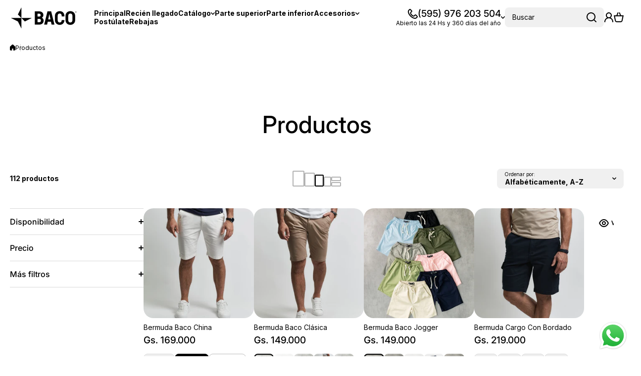

--- FILE ---
content_type: text/css
request_url: https://baco.com.py/cdn/shop/t/18/assets/base.css?v=120192217051950844351761613107
body_size: 5549
content:
a:not(.a--no-hover-color):not(.btn){--color-a: var(--color-text-link-block, var(--color-accent-section, var(--color-text-link-main)))}a{color:var(--color-a, inherit);text-decoration:none;outline:0;transition:color var(--duration-medium) var(--animation-bezier)}@media (min-width:1025px){a:not(.a--no-hover-color):not(.btn):hover{--color-a-hover: var(--color-text-link-hover-block, var(--color-accent-section, var(--color-text-link-hover-main)))}a:hover{color:var(--color-a-hover, inherit);text-decoration:underline}}a.clear-underline,a[href*="tel:"]{text-decoration:none}a[href*="tel:"]:hover{color:var(--color-text, var(--color-base-section, var(--color-base)))}h1,h2,h3,.h1,.h2,.h3{font-family:var(--font-heading-family);font-style:var(--font-heading-style);font-weight:var(--font-heading-weight);color:var(--color-heading-block, var(--color-base-section, var(--color-heading-main)));line-height:var(--font-heading-line-height);word-break:break-word}h4,h5,h6,.h4,.h5,.h6{font-family:var(--font-h4h5h6-family,var(--font-heading-family));font-style:var(--font-h4h5h6-style,var(--font-heading-style));font-weight:var(--font-h4h5h6-weight,var(--font-heading-weight));color:var(--color-heading-block, var(--color-base-section, var(--color-heading-main)));line-height:var(--font-heading-line-height);word-break:break-word}.section-heading-text{color:var(--color-base-section, var(--color-heading-main))}.section-heading-desc-text{color:var(--color-base-section, var(--color-base))}.h1,.h2,.h3,.h4,.h5,.h6{margin:0}h1>a,h2>a,h3>a,h4>a,h5>a,h6>a,.h1>a,.h2>a,.h3>a,.h4>a,.h5>a,.h6>a{color:var(--color-heading-block, var(--color-base-section, var(--color-heading-main)))}.subheading{color:var(--color-accent-section ,var(--color-subheading-main))}@media (min-width: 1025px){h1,h2{--h-mt: var(--main-text-top-offset);--h-mb: var(--main-text-bottom-offset)}}@media (max-width: 1024px){h1,h2{--h-mt: var(--main-text-top-offset);--h-mb: var(--main-text-bottom-offset)}}h1,.h1{font-size:calc(48px * var(--font-h1h2h3_scale, var(--font-heading-scale)))}h2,.h2{font-size:calc(40px * var(--font-h1h2h3_scale, var(--font-heading-scale)))}h1,h2{margin-top:var(--h-mt, 0);margin-bottom:var(--h-mb, 0)}h3,.h3{font-size:calc(32px * var(--font-h1h2h3_scale, var(--font-heading-scale)))}@media (max-width: 576px){h1,.h1{font-size:calc(36px * var(--font-h1h2h3_scale, var(--font-heading-scale)))}h2,.h2{font-size:calc(32px * var(--font-h1h2h3_scale, var(--font-heading-scale)))}h3,.h3{font-size:calc(28px * var(--font-h1h2h3_scale, var(--font-heading-scale)))}}h4,.h4{font-size:calc(24px * var(--font-h4h5h6_scale, var(--font-heading-scale)))}h5,.h5{font-size:calc(19px * var(--font-h4h5h6_scale, var(--font-heading-scale)))}h6,.h6{font-size:calc(16px * var(--font-h4h5h6_scale, var(--font-heading-scale)))}h3,h4,h5,h6{--h-mt: var(--main-text-top-offset);--h-mb: var(--main-text-bottom-offset);margin-top:var(--h-mt);margin-bottom:var(--h-mb)}.body2{font-size:var(--font-body2-size);line-height:var(--font-body2-line-height);font-weight:var(--font-body-weight)}.body3{font-size:var(--font-body3-size);line-height:var(--font-body3-line-height);font-weight:var(--font-body-weight)}.body3-no-scale{font-size:var(--font-body3-size-no-scale);line-height:var(--font-body3-line-height);font-weight:var(--font-body-weight)}strong,b,.strong{--font-body-weight-bold-value: var(--font-body-weight-bold);font-weight:var(--font-body-weight-bold)}h1.strong,h2.strong,h3.strong,h4.strong,h5.strong,h6.strong,.h1.strong,.h2.strong,.h3.strong,.h4.strong,.h5.strong,.h6.strong,h1 strong,h2 strong,h3 strong,h4 strong,h5 strong,h6 strong,.h1 strong,.h2 strong,.h3 strong,.h4 strong,.h5 strong,.h6 strong,h1 b,h2 b,h3 b,h4 b,h5 b,h6 b,.h1 b,.h2 b,.h3 b,.h4 b,.h5 b,.h6 b{font-weight:var(--font-heading-weight)}p{margin:var(--main-text-top-offset) 0 0}ul,ol{margin-top:var(--main-text-top-offset);margin-bottom:0;padding-left:28px}.unstyle-ul{list-style:none;margin:0;padding:0}a:empty,ul:empty,dl:empty,p:empty{display:none}img{max-width:100%;vertical-align:middle}meta+img,p+img{max-width:100%;vertical-align:middle;margin:var(--main-text-top-offset) 0 0}p span img{max-width:100%;vertical-align:middle}button,button:active,button:focus{outline:none}button{border:none}.section-background--small{--section-background-spacing: var(--sections-top-spacing--small);--section-background-spacing-mobile: var(--sections-top-spacing--small-mobile)}.section-background--medium{--section-background-spacing: var(--sections-top-spacing--medium);--section-background-spacing-mobile: var(--sections-top-spacing--medium-mobile)}.section-background--normal{--section-background-spacing: var(--sections-top-spacing);--section-background-spacing-mobile: var(--sections-top-spacing-mobile)}.section-background{padding-top:var(--section-background-spacing, 0);padding-bottom:var(--section-background-spacing, 0);padding-left:0;padding-right:0;background:var(--color-section-background-custom, var(--color-section-background))}.background__horizontal-line{width:100%;height:1px;background:var(--color-lines)}.section-background--no-color{background:unset}@media (min-width: 577px){[class*=page-wi] .section-background{padding-left:40px;padding-right:40px}}@media (max-width: 576px){.section-background{padding-top:var(--section-background-spacing-mobile, 0);padding-bottom:var(--section-background-spacing-mobile, 0)}[class*=page-].section-background--mobile-width{padding-left:0;padding-right:0}[class*=page-wi] .section-background{padding-left:var(--grid-padding);padding-right:var(--grid-padding);border-radius:0}.background__page-padding0{--grid-padding: 0}}.border__radius,.image--radius img{border-radius:var(--radius)}.section-heading-container{display:flex;flex-direction:column;gap:16px}.mt3{margin-top:3px}.mt5{margin-top:5px}.mt6{margin-top:6px}.mt8{margin-top:8px}.mt10{margin-top:10px}.mt13{margin-top:13px}.mt15{margin-top:15px}.mt16{margin-top:var(--main-text-section-top-offset)}.mt20{margin-top:20px}.mt30{margin-top:30px}.page-content__mockup .section-heading-container+*,.section-heading-container:not(.section-heading-container--no-bt)+*,.mt40{margin-top:40px}.mb8{margin-bottom:8px}.mb10{margin-bottom:10px}.mb15{margin-bottom:15px}.mb16{margin-bottom:16px}.mb20{margin-bottom:20px}.mb25{margin-bottom:25px}.mb30{margin-bottom:30px}.mb40{margin-bottom:40px}.mt-first-0>*:first-child{margin-top:0}.text-center{text-align:center!important}.text-left{text-align:left!important}.text-right{text-align:right!important}.nomargin{margin:0}.mt--first-child-0>*:first-child{margin-top:0}.mb--last-child-0>*:last-child{margin-bottom:0}.text-uppercase{text-transform:uppercase!important}.justify-content-center{justify-content:center!important}.justify-content-end{justify-content:flex-end!important}.align-items-start{align-items:flex-start!important}.align-items-center{align-items:center!important}.align-items-end{align-items:flex-end!important}.align-self-center{align-self:center!important}.align-self-end{align-self:flex-end!important}.display-block{display:block}.display-flex{display:flex}.display-inline-flex{display:inline-flex}.justify-content-between{justify-content:space-between}.position-relative{position:relative}.hidden,.hide{display:none!important}.body-bold-weight{font-weight:var(--font-body-weight-bold)}.visibility-hidden{visibility:hidden;display:none!important}.visibility-hidden:first-child+*:not(.visibility-hidden){margin-top:0}@media (max-width:1024px){.hide-st{display:none}}.mt0{margin-top:0}.mb0{margin-bottom:0}@media (min-width:577px){.mt--first-child-0-desktop>*:first-child{margin-top:0}}blockquote{background:rgba(var(--color-base-rgb),.05);border-radius:var(--radius);padding:30px;margin:var(--main-text-top-offset) 0 0}blockquote>:first-child{margin:0}svg.theme-icon path,svg.theme-icon rect{fill:var(--color-text-icons-block, var(--color-base-section, var(--color-text-icons-main)))}svg>*{transition:fill var(--duration-medium) var(--animation-bezier)}.placeholder__svg--bg{position:relative;overflow:hidden;width:100%}.placeholder__svg--bg-none{background:#0000}.icon-as-image img{width:var(--icon-image-width, 40px);height:auto}.placeholder__svg--bg svg{display:flex;width:100%;height:auto}tag-image{display:flex;width:100%}.image-hover-box__container{display:block;position:relative;overflow:hidden;-webkit-backface-visibility:hidden;-moz-backface-visibility:hidden;-webkit-transform:translate3d(0,0,0);-moz-transform:translate3d(0,0,0);height:max-content;z-index:0}.image-hover-box{display:block;position:relative;border-radius:var(--custom-image-radius, var(--radius));overflow:hidden;-webkit-backface-visibility:hidden;-moz-backface-visibility:hidden;-webkit-transform:translate3d(0,0,0);-moz-transform:translate3d(0,0,0);z-index:0}.image-hover-box>*{pointer-events:none}.change-to__small-radius .product-card swiper-slider,.change-to__small-radius .image-hover-box,.image-hover-box__small-radius{border-radius:var(--radius-image)}.image-hover-box--circle{border-radius:50%!important}@media (min-width:577px){.image-aspratio-round--desktop{border-radius:50%!important}}@media (max-width:576px){.image-aspratio-round--mobile{border-radius:50%!important}}summary{cursor:pointer;list-style:none}summary::-webkit-details-marker{display:none}[style*=--aspect-ratio]{position:relative;overflow:hidden;width:100%;z-index:0}[style*=--aspect-ratio] img,[style*=--aspect-ratio].placeholder__svg--bg svg{backface-visibility:hidden;transform:translateZ(0);object-fit:cover;object-position:var(--media-object-position, center);position:absolute;top:0;right:0;bottom:0;left:0;width:100%;height:100%;z-index:0}.image-fit-contain [style*=--aspect-ratio] img{object-fit:contain}[style*=--aspect-ratio]:before{content:"";display:block;width:100%;height:0;padding-top:calc(100%/(0 + var(--aspect-ratio, 1 / 1)));transition:background 1s var(--animation-bezier)}[style*=--aspect-ratio].bg-preloader:before{background:var(--color-image-preloader-bg)}[style*=--aspect-ratio].bg-preloader:has(.image-loaded):before{background:transparent}@media (max-width: 576px){[style*=--aspect-ratio-mobile]:before{--aspect-ratio: var(--aspect-ratio-mobile)}}@media (min-width: 1025px){.image-hover01 .image-hover-box>*,.image-hover01-personal .image-hover-personal-element .image-hover-box>*{-webkit-transform:scale(1);transform:scale(1);-webkit-transition:.3s ease-in-out;transition:.3s ease-in-out}.image-hover01:not(.image-hover01-rotate-personal):hover .image-hover-box>*,.image-hover01-personal:hover .image-hover-personal-element .image-hover-box>*{-webkit-transform:scale(1.2);transform:scale(1.2)}.image-hover01.image-hover01-rotate:hover .image-hover-box>*,.image-hover01.image-hover01-rotate-personal:hover .image-hover-personal-element .image-hover-box>*{-webkit-transform:scale(1.2) rotate(-10deg);transform:scale(1.2) rotate(-10deg)}.image-hover02 .image-hover-box img,.image-hover02-personal .image-hover-personal-element .image-hover-box img,.image-hover02 .image-hover-box svg{-webkit-transition:.3s ease-in-out;transition:.3s ease-in-out}.image-hover02:hover .image-hover-box img,.image-hover02-personal:hover .image-hover-personal-element .image-hover-box img,.image-hover02:hover .image-hover-box svg{max-width:116%;width:116%;height:116%}.image-hover03 .image-hover-box>*,.image-hover03-personal .image-hover-personal-element .image-hover-box>*{-webkit-transform:scale(1.2);transform:scale(1.2);-webkit-transition:.3s ease-in-out;transition:.3s ease-in-out}.image-hover03:hover .image-hover-box>*,.image-hover03-personal:hover .image-hover-personal-element .image-hover-box>*{-webkit-transform:scale(1);transform:scale(1)}.image-hover04 .image-hover-box img,.image-hover04-personal .image-hover-personal-element .image-hover-box img,.image-hover04 .image-hover-box svg{max-width:116%;width:116%;height:116%;-webkit-transition:.3s ease-in-out;transition:.3s ease-in-out}.image-hover04:hover .image-hover-box img,.image-hover04-personal:hover .image-hover-personal-element .image-hover-box img,.image-hover04:hover .image-hover-box svg{max-width:100%;width:100%;height:100%}.image-hover05 .image-hover-box img,.image-hover05-personal .image-hover-personal-element .image-hover-box img,.image-hover05 .image-hover-box svg{left:0;-webkit-transition:.3s ease-in-out;transition:.3s ease-in-out}.image-hover05:hover .image-hover-box img,.image-hover05-personal:hover .image-hover-personal-element .image-hover-box img,.image-hover05:hover .image-hover-box svg{left:-30px}[class*=image-hover05] img,[class*=image-hover05] .placeholder__svg--bg svg{width:calc(100% + 30px);max-width:unset}.image-hover06 .image-hover-box>*:after,.image-hover06-personal .image-hover-personal-element .image-hover-box>*:after{position:absolute;top:0;left:-150%;z-index:2;display:block;content:"";width:50%;height:100%;background:-webkit-linear-gradient(left,rgba(255,255,255,0) 0%,rgba(255,255,255,.3) 100%);background:linear-gradient(to right,#fff0,#ffffff4d);-webkit-transform:skewX(-25deg);transform:skew(-25deg)}.image-hover06:hover .image-hover-box>*:after,.image-hover06-personal:hover .image-hover-personal-element .image-hover-box>*:after{-webkit-animation:shine .75s;animation:shine .75s}@-webkit-keyframes shine{1%{left:-100%}to{left:125%}}@keyframes shine{1%{left:-100%}to{left:125%}}}table{overflow:hidden;border:0;padding:0;background:none;border-collapse:separate;border-spacing:0;border-radius:var(--radius-table);width:100%;text-align:left;border:var(--border);--border: 1px solid var(--color-lines);word-break:break-word}.scroll-table-mobile:not(:only-child) table,table:not(:only-child){margin-top:var(--main-text-top-offset)}dd,dl{margin:0}th{font-weight:var(--font-body-weight-bold)}td{font-weight:var(--font-body-weight);border:none}table.rounded-corners th:not(:last-child),table.rounded-corners td:not(:last-child){border-right:var(--border)}table>thead>tr:not(:last-child)>th,table>thead>tr:not(:last-child)>td,table>tbody>tr:not(:last-child)>th,table>tbody>tr:not(:last-child)>td,table>tfoot>tr:not(:last-child)>th,table>tfoot>tr:not(:last-child)>td,table>thead:not(:last-child)>tr>th,table>thead:not(:last-child)>tr>td,table>tbody:not(:last-child)>tr>th,table>tbody:not(:last-child)>tr>td,table>tfoot:not(:last-child)>tr>th,table>tfoot:not(:last-child)>tr>td,table>tr:not(:last-child)>td,table>tr:not(:last-child)>th,table>thead:not(:last-child),table>tbody:not(:last-child),table>tfoot:not(:last-child){border-bottom:var(--border)}table th:not(:last-child),table td:not(:last-child){border-right:var(--border)}td,th{padding:10px}table h1,table h2,table h3,table h4,table h5,table h6{margin-top:0;margin-bottom:0}table thead{text-align:left}@media (max-width:576px){.scroll-table-mobile{overflow-y:hidden;overflow-x:auto;width:calc(100% + 15px);padding-right:20px}.scroll-table-mobile table{width:max-content!important;min-width:100%;max-width:767px}}.page-content__mockup img{border-radius:var(--radius)}.page-content__mockup iframe{display:block;border-radius:var(--radius);width:100%;height:auto;aspect-ratio:16/9;margin-top:var(--main-text-top-offset)}.page-content__mockup p iframe{margin-top:0}.link{--color-link-text:var(--color-link-button-block, var(--color-accent-section, var(--color-link-button)));--color-link-icon:var(--color-link-button-icon-block, var(--color-accent-section, var(--color-link-button-icon)));--color-link-text-hover:var(--color-link-button-block-hover, var(--color-base-section, var(--color-link-button-hover)));--color-link-icon-hover:var(--color-link-button-icon-block-hover, var(--color-base-section, var(--color-link-button-icon-hover)));cursor:pointer;display:inline-flex;gap:5px;align-items:center;border:none;box-shadow:none;background-color:transparent;position:relative;padding:0;margin:0;text-decoration:none;color:var(--color-link-text);font-family:var(--font-body-family);font-style:var(--font-body-style);font-size:var(--font-body3-size);line-height:var(--font-body3-line-height);transition:color var(--duration-medium) var(--animation-bezier)}.link.link--medium{font-size:var(--font-body2-size);line-height:var(--font-body2-line-height);gap:8px}.link.link--big{font-size:calc(19px * var(--font-h4h5h6_scale, var(--font-heading-scale)));font-family:var(--font-h4h5h6-family,var(--font-heading-family));font-style:var(--font-h4h5h6-style,var(--font-heading-style));font-weight:var(--font-h4h5h6-weight,var(--font-heading-weight));line-height:var(--font-heading-line-height)}.link--max-content{width:max-content}.link svg{flex:0 0 auto}.link svg path{fill:var(--color-link-icon)}.link.link-hover-span span{position:relative}.link:not(.link-hover-span):before,.link.link-hover-span span:before{content:"";position:absolute;width:0;height:var(--animation-underline-thin);left:0;top:100%;background:var(--color-link-text-hover);transition:width var(--duration-medium) var(--animation-bezier);pointer-events:none}.link.link-hover-span span span:before{content:none}.link.link-hover-span--underline span:before{width:100%;background:var(--color-link-text)}.heading-color-block-main,.heading-color-block-hover{--color-heading-block:var(--color-heading-link-block, var(--color-base-section, var(--color-heading-main)));color:var(--color-heading-block)}.heading-color-block-main.animation-underline{--color-hover:var(--color-heading-block)}@media (min-width: 1025px){.heading-color-block-hover{transition:color var(--duration-medium) var(--animation-bezier)}.heading-color-block-hover.animation-underline{--color-hover:var(--color-heading-hover-block, var(--color-accent-section, var(--color-accent)))}.hover-area:hover .link:not(.native-hover),.link:not(:empty):not(.empty):hover{text-decoration:none;color:var(--color-link-text-hover)}.heading-color-block-hover:hover,.hover-area:hover .heading-color-block-hover:not(.native-hover){text-decoration:none;color:var(--color-heading-hover-block, var(--color-accent-section, var(--color-accent)))}.hover-area:hover .link:not(.native-hover) svg path,.link:hover svg path{fill:var(--color-link-icon-hover)}.hover-area:hover .link:not(.native-hover):not(.link-hover-span):hover:before,.link:not(.link-hover-span):hover:before,.hover-area:hover .link.link-hover-span:not(.native-hover):hover span:before,.link.link-hover-span:hover span:before{text-decoration:none;width:100%}.link.link-hover-span--underline:hover span:before{width:0%}}.link.active,.link.link-active{color:var(--color-link-text-hover)}.link.active svg path,.link.link-active svg path{fill:var(--color-link-icon-hover)}.link.link-hover-span.active span:before,.link.link-hover-span.link-active span:before{text-decoration:none;width:100%}.link__base-to_accent-color{--color-link-text: var(--color-link-button-block-inverse, var(--color-base-section, var(--color-base)));--color-link-icon: var(--color-link-button-icon-block-inverse, var(--color-base-section, var(--color-base)));--color-link-text-hover: var(--color-link-button-block-inverse-hover, var(--color-accent-section, var(--color-accent)));--color-link-icon-hover: var(--color-link-button-icon-block-inverse-hover, var(--color-accent-section, var(--color-accent)))}.btn{--background: var(--color-button-block, var(--color-accent-section, var(--color-button_main, var(--color-accent))));--color:var(--color-button-text_main, var(--color-base));--border:var(--color-button-border_main);--background-hover: var(--color-button-hover-block, var(--color-base-section, var(--color-button-hover_main, var(--color-base))));--background-program-hover: var(--background-hover);--color-hover:var(--color-button-text-hover_main, var(--color-accent));--border-hover:var(--color-button-border-hover_main);--border-width:var(--border-button-width_main);--border-width-hover:var(--border-button-width-hover_main);--icon:var(--color-button-icon_main, var(--color-base));--icon-hover:var(--color-button-icon-hover_main, var(--color-accent));--button-opacity-hover:var(--color-button-opacity-hover_main);--shadow-button-current:var(--shadow-button_main);--shadow-button-current-hover:var(--shadow-button-hover_main);--self-border-width:var(--border-button-width-value_main);--height:40px;position:relative;display:inline-flex;vertical-align:top;justify-content:center;align-items:center;text-align:center;font-family:var(--font-button-family, var(--font-body-family));font-style:var(--font-button-style, var(--font-body-style));font-weight:var(--font-button-weight);font-size:calc(14px * var(--font-button_scale, var(--font-body-scale)));line-height:var(--font-body2-line-height);height:var(--height);background:transparent;color:var(--color);border-radius:var(--radius-button);padding:0 20px;width:auto;text-decoration:none;cursor:pointer;box-shadow:var(--shadow-button-current);transition:color var(--duration-medium) var(--animation-bezier),box-shadow var(--duration-medium) var(--animation-bezier)}.btn>*{position:relative;z-index:1}.btn-small-width{width:max-content}.btn__texts{pointer-events:none;position:relative;display:flex;justify-content:center;align-items:center;gap:10px;overflow:hidden;-webkit-backface-visibility:hidden;-moz-backface-visibility:hidden;-webkit-transform:translate3d(0,0,0);-moz-transform:translate3d(0,0,0);height:calc(var(--height) - var(--self-border-width) * 2);z-index:1}.btn--large{--height:50px;font-size:var(--font-body-size);line-height:var(--font-body-line-height)}.btn--border{--background: var(--color-button-block_secondary, var(--color-button_secondary, var(--color-body-background)));--color:var(--color-button-text_secondary, var(--color-accent-section, var(--color-accent)));--border:var(--color-button-border_secondary-block, var(--color-accent-section, var(--color-button-border_secondary, var(--color-accent))));--background-hover: var(--color-button-hover-block_secondary, var(--color-accent-section, var(--color-button-hover_secondary, var(--color-accent))));--color-hover:var(--color-button-text-hover_secondary, var(--color-base));--border-hover:var(--color-button-border-hover_secondary);--border-width:var(--border-button-width_secondary);--border-width-hover:var(--border-button-width-hover_secondary);--icon:var(--color-button-icon_secondary, var(--color-accent-section, var(--color-accent)));--icon-hover:var(--color-button-icon-hover_secondary, var(--color-base));--button-opacity-hover:var(--color-button-opacity-hover_secondary);--shadow-button-current:var(--shadow-button_secondary);--shadow-button-current-hover:var(--shadow-button-hover_secondary);--self-border-width:var(--border-button-width-value_secondary)}.btn--tabs{--background: var(--color-button-block_tabs, var(--color-button_tabs, var(--color-secondary-background)));--color:var(--color-button-text-block_tabs, var(--color-base-section, var(--color-button-text_tabs, var(--color-base))));--border:var(--color-button-border_tabs, var(--color-secondary-background));--background-hover: var(--color-button-hover-block_tabs, var(--color-base-section, var(--color-button-hover_tabs, var(--color-base))));--color-hover:var(--color-button-text-hover_tabs);--border-hover:var(--color-button-border-hover_tabs);--border-width:var(--border-button-width_tabs);--border-width-hover:var(--border-button-width-hover_tabs);--icon:var(--color);--icon-hover:var(--color-hover);--button-opacity-hover:var(--color-button-opacity-hover_tabs);--shadow-button-current:unset;--shadow-button-current-hover:unset;--self-border-width:var(--border-button-width-value_tabs)}.btn--tabs.active{--background: var(--color-button-hover-block_tabs, var(--color-base-section, var(--color-button-hover_tabs, var(--color-base))));--color:var(--color-button-text-hover_tabs);--border:var(--color-button-border-hover_tabs);--border-width:var(--border-button-width-hover_tabs);--button-opacity:var(--color-button-opacity-hover_tabs);cursor:default;pointer-events:none}.btn--checkout{--radius-button:var(--radius-button-product-page);--background: var(--color-button-block, var(--color-accent-section, var(--color-button_checkout, var(--color-accent))));--color:var(--color-button-text_checkout, var(--color-accent));--border:var(--color-button-border_checkout, var(--color-accent));--background-hover: var(--color-button-hover-block, var(--color-base-section, var(--color-button-hover_checkout, var(--color-base))));--color-hover:var(--color-button-text-hover_checkout, var(--color-base));--border-hover:var(--color-button-border-hover_checkout);--border-width:var(--border-button-width_checkout);--border-width-hover:var(--border-button-width-hover_checkout);--icon:var(--color-button-icon_checkout, var(--color-accent));--icon-hover:var(--color-button-icon-hover_checkout, var(--color-base));--button-opacity-hover:var(--color-button-opacity-hover_checkout);--shadow-button-current:var(--shadow-button_checkout);--shadow-button-current-hover:var(--shadow-button-hover_checkout);--self-border-width:var(--border-button-width-value_checkout);--height:50px}.btn--addtocart-page{--radius-button:var(--radius-button-product-page);--background: var(--color-button-block_addtocart, var(--color-accent-section, var(--color-button_addtocart, var(--color-accent))));--color:var(--color-button-text_addtocart, var(--color-accent));--border:var(--color-button-border_addtocart, var(--color-accent));--background-hover: var(--color-button-hover-block_addtocart, var(--color-base-section, var(--color-button-hover_addtocart, var(--color-base))));--color-hover:var(--color-button-text-hover_addtocart, var(--color-base));--border-hover:var(--color-button-border-hover_addtocart);--border-width:var(--border-button-width_addtocart);--border-width-hover:var(--border-button-width-hover_addtocart);--icon:var(--color-button-icon_addtocart, var(--color-accent));--icon-hover:var(--color-button-icon-hover_addtocart, var(--color-base));--button-opacity-hover:var(--color-button-opacity-hover_addtocart);--shadow-button-current:var(--shadow-button_addtocart);--shadow-button-current-hover:var(--shadow-button-hover_addtocart);--self-border-width:var(--border-button-width-value_addtocart)}.btn span>svg{max-width:20px;max-height:20px}.btn svg path{fill:var(--icon);transition:fill var(--duration-medium) var(--animation-bezier)}.btn:hover{text-decoration:none}.btn__top-text,.btn__bottom-text{display:flex;justify-content:center;align-items:center;gap:8px}.btn__top-text>svg,.btn__bottom-text>svg{flex:0 0 auto}.btn__no-shadow{box-shadow:unset}.btn:before,.btn:after{content:"";display:block;position:absolute;top:0;left:0;width:100%;height:100%;border-radius:var(--radius-button);background:var(--background-hover);z-index:0;opacity:0;transition:all var(--duration-medium) var(--animation-bezier);border:var(--border-width) solid var(--border)}.btn:after{border:var(--border-width-hover) solid var(--border-hover)}.btn:before{background:var(--background);opacity:1;transition:none}.secondary-btn__container{display:flex;flex-wrap:wrap;gap:15px}@media (min-width:1025px){.hover-area:hover .btn:not(.native-hover),.btn:hover{color:var(--color-hover);box-shadow:var(--shadow-button-current-hover)}.hover-area:hover .btn:not(.native-hover) svg path,.btn:hover svg path{fill:var(--icon-hover)}.hover-area:hover .btn:not(.native-hover):before,.btn:hover:before{opacity:0;transition:all var(--duration-medium) .1s var(--animation-bezier)}.hover-area:hover .btn:not(.native-hover):after,.btn:hover:after{opacity:1}.btn__transition-text .btn__top-text.is-visible{position:relative;top:0;padding-bottom:1px}.btn__transition-text .btn__bottom-text.is-hidden{position:absolute;top:100%;right:0;left:0;padding-bottom:1px;color:var(--color-hover)}svg~.btn__bottom-text.is-hidden{left:30px}.btn__transition-text .btn__bottom-text,.btn__transition-text .btn__top-text{transition:top .4s,transform .4s}.hover-area:hover .btn__transition-text:not(.native-hover) .btn__bottom-text.is-hidden,.btn__transition-text:hover .btn__bottom-text.is-hidden{top:50%;transform:translateY(-50%)}.hover-area:hover .btn__transition-text:not(.native-hover) .btn__top-text.is-visible,.btn__transition-text:hover .btn__top-text.is-visible{top:-20em}}@media (min-width:577px){.btn-wide{width:100%;max-width:300px}.btn-wide2{min-width:300px;max-width:100%}}@media (max-width:1024px){.btn__bottom-text.is-hidden{display:none}.w-t-full{width:100%;max-width:100%}}@media (max-width:576px){.btn-wide-mob,.btn-wide,.btn-wide2{width:100%}}.btn[aria-disabled=true]{cursor:not-allowed;opacity:.3}.link[aria-disabled=true]{cursor:not-allowed;opacity:.5;pointer-events:none}.separate-line{height:1px;background:var(--color-lines);width:100%}.animation-underline{--color-hover:var(--color-animation-underline,var(--color-accent-section, var(--color-accent)));display:inline-flex;position:relative;text-decoration:none}.animation-underline:before{content:"";position:absolute;width:0;height:var(--animation-underline-thin);left:0;top:100%;background:var(--color-hover);transition:width var(--duration-medium) var(--animation-bezier);pointer-events:none}.animation-underline--active:before{width:100%}@media (min-width: 1025px){.animation-underline:hover{text-decoration:none}.hover-area:hover .animation-underline:not(.native-hover):before,.animation-underline:hover:before{text-decoration:none;width:100%}.hover-area:hover .animation-underline:not(.native-hover):not(.default-state):hover:before{text-decoration:none;width:0}.button-transition-up>*,a.transition-up>*{position:relative;transition:all .2s ease-out}.button-transition-up:hover>*,a.transition-up:hover>*{transform:translateY(-5px)}}.badges__container{display:flex;gap:3px;flex-wrap:wrap;pointer-events:none;font-weight:var(--font-body-weight-bold)}.badges__container--gap5{gap:5px}.badges__container .badges-item__menu{margin-left:0}.badges-item__small{border-radius:var(--radius-badge);font-size:10px;padding:2px 5px 3px}.badges-item__medium{border-radius:var(--radius-badge);font-size:12px;padding:7px 12px;width:max-content}.badges-item__menu{display:inline-flex;margin-left:5px;vertical-align:middle;background:var(--auto-accent-color-bg);color:var(--auto-accent-color-text)}.overflow-hidden-mobile,.overflow-hidden-tablet,.overflow-hidden{overflow:hidden}@media (min-width: 1025px){.hide-desktop{display:none!important}}@media (max-width: 1024px){.hide-mobile-xl-st{display:none!important}}terms_and_condition-checkbox{display:block}terms_and_condition-checkbox:not(.checked)+*,terms_and_condition-checkbox:not(.checked)~.cart__dynamic-checkout-buttons{pointer-events:none;opacity:.3}.accent-color{color:var(--color-accent-section, var(--color-accent))}.accent-to-base-color{color:var(--color-base)}.w-full{width:100%}.h-full{height:100%}@media (min-width:577px){.h-full-desktop-tablet{height:100%}}@media (max-width:576px){.w-full-mobile{width:100%}}.shopify-challenge__message{margin:0 0 30px}.shopify-challenge__container .shopify-challenge__button{margin:40px auto 0}.shopify-challenge__container{margin:200px auto}.section__richtext__editor>:first-child{margin-top:0}.section__richtext__editor h1,.section__richtext__editor h2,.section__richtext__editor h3,.section__richtext__editor h4,.section__richtext__editor h5,.section__richtext__editor h6{margin:0}.section__richtext__editor ul,.section__richtext__editor ol{margin:0;padding:0 0 0 40px;max-width:max-content}.text-center .section__richtext__editor ul,.text-center .section__richtext__editor ol,.text-center.section__richtext__editor ul,.text-center.section__richtext__editor ol{margin-left:auto;margin-right:auto}.section__richtext__editor>*:not(:first-child){margin-top:16px}.section__richtext__editor.section__richtext__editor--mt10>*:not(:first-child){margin-top:10px}.loading-overlay__spinner{position:absolute;width:20px;height:20px;display:inline-block;z-index:1}.loading>*:not(.loading-overlay__spinner){opacity:0;visibility:hidden}.spinner{animation:rotator 1.4s linear infinite}@keyframes rotator{0%{transform:rotate(0)}to{transform:rotate(270deg)}}.path{stroke-dasharray:280;stroke-dashoffset:0;transform-origin:center;stroke:var(--color-loader, var(--color-base-section, var(--color-base)));animation:dash 1.4s ease-in-out infinite}.btn .path{stroke:var(--icon-hover)}@media screen and (forced-colors: active){.path{stroke:CanvasText}}@keyframes dash{0%{stroke-dashoffset:280}50%{stroke-dashoffset:75;transform:rotate(135deg)}to{stroke-dashoffset:280;transform:rotate(450deg)}}@media (hover:hover){.modal-close-animation svg{transition:transform var(--duration-medium) cubic-bezier(.5,-.33,.26,1.19)}.modal-close-animation:hover svg{transform:rotate(90deg)}}.themeloader_container{position:fixed;top:0;left:0;right:0;bottom:0;display:flex;align-items:center;justify-content:center;pointer-events:none;z-index:100;opacity:0;visibility:hidden;transition:opacity var(--duration-medium) var(--animation-bezier),visibility var(--duration-medium) var(--animation-bezier)}.themeloader_container--absolute{position:absolute}@media (min-width:1025px){.themeloader_container{left:var(--left, 0);right:var(--right, 0)}}.themeloader_container.loading_now{opacity:1;visibility:visible}.themeloader_container__content{transform:scale(.7)}.themeloader{-webkit-animation:rotate 1.2s linear infinite normal;animation:rotate 1.2s linear infinite normal;position:relative;transform-origin:50% 50%;transform:scale(.7)}.themeloader__ball{height:1.75rem;left:-.875rem;position:absolute;top:-.875rem;transform-origin:50% 50%;width:1.75rem}.themeloader__ball:nth-of-type(2){transform:rotate(120deg)}.themeloader__ball:nth-of-type(3){transform:rotate(240deg)}.themeloader__ball:after{-webkit-animation:moveAndScale .6s ease-in-out infinite alternate;animation:moveAndScale .6s ease-in-out infinite alternate;background-color:var(--color-accent);border-radius:50%;content:"";display:inline-block;height:100%;width:100%;transform-origin:50% 50%}@-webkit-keyframes rotate{0%{transform:rotate(0)}to{transform:rotate(360deg)}}@keyframes rotate{0%{transform:rotate(0)}to{transform:rotate(360deg)}}@-webkit-keyframes moveAndScale{0%,15%{transform:translateY(0) scale(.65)}to{transform:translateY(-150%) scale(1)}}@keyframes moveAndScale{0%,15%{transform:translateY(0) scale(.65)}to{transform:translateY(-150%) scale(1)}}.big-svg-icon svg{width:40px;height:40px}.big-svg-icon__opacity-20{opacity:.2}.color-error{color:var(--color-error)}*:focus{outline:0}*:focus-visible:not(textarea):not(input):not(select){outline:4px solid #0909FF;outline-offset:3px}.breadcrumb-background{background:var(--color-breadcrumb-background, transparent)}@media (min-width:1025px){.breadcrumb .breadcrumb-background-boxed{padding-left:20px;padding-right:20px;border-radius:var(--radius);background:var(--color-breadcrumb-background, transparent)}}@media (max-width:1024px){.breadcrumb:has(.breadcrumb-background-boxed){background:var(--color-breadcrumb-background, transparent)}}.breadcrumb__container{display:flex;flex-wrap:wrap;align-items:center;row-gap:5px;column-gap:21px;padding:18px 0;color:var(--color-breadcrumb-text, var(--color-base))}.breadcrumb li{position:relative;display:inline-flex;flex-wrap:wrap;align-items:center}.breadcrumb li:not(:last-child):before{content:"";display:flex;position:absolute;right:-11px;width:1px;height:15px;background:var(--color-breadcrumb-line, var(--color-lines))}.breadcrumb__container__home svg path{fill:var(--color-breadcrumb-text, var(--color-base))}.breadcrumb__container__home:hover svg path{fill:var(--color-breadcrumb-text-hover, var(--color-accent))}.breadcrumb .link{--color-link-text: var(--color-breadcrumb-text, var(--color-base));--color-link-text-hover: var(--color-breadcrumb-text-hover, var(--color-accent))}body:has(header .page-wide) .breadcrumb .page-width{width:100%;max-width:unset;margin-left:unset;margin-right:unset}@media (min-width:1025px){.content-for-layout .shopify-policy__container{max-width:calc(var(--page-width) * 2 / 3);width:calc(var(--page-width) * 2 / 3)}}.index-top-spacing-none+[class*=top-spacing]{margin-top:0}.footer__content{margin-top:auto}shopify-accelerated-checkout,shopify-accelerated-checkout-cart{--shopify-accelerated-checkout-button-border-radius: var(--radius-button);--shopify-accelerated-checkout-button-block-size:50px}.cart-notification__content shopify-accelerated-checkout,.cart-notification__content shopify-accelerated-checkout-cart{--shopify-accelerated-checkout-button-block-size:40px}
/*# sourceMappingURL=/cdn/shop/t/18/assets/base.css.map?v=120192217051950844351761613107 */


--- FILE ---
content_type: text/css
request_url: https://baco.com.py/cdn/shop/t/18/assets/component-list-menu.css?v=71234594510334943811761613107
body_size: 32
content:
.list-menu{display:flex;flex-wrap:wrap}.list-menu li:not(.megamenu-container){position:relative}.list-menu>ul>li:not(.megamenu-container){display:inline}.list-menu__item,.list-menu__item>span{display:flex;position:relative;align-items:center;gap:5px}.list-menu__item>span>*{margin-left:0}.list-menu .list-menu__item{color:var(--color-menu-block, var(--color-base-section, var(--color-base)))}.list-menu__item svg path{fill:var(--color-menu-block, var(--color-base-section, var(--color-base)))}.list-menu__item:before{content:"";position:absolute;top:-5px;left:calc(var(--column-gap) / -2);width:calc(100% + var(--column-gap));height:calc(100% + var(--row-gap))}nav a,nav a:hover{text-decoration:none}.list-menu--hover:hover>.list-menu__item,.list-menu--hover:has(+.megamenu-container:hover)>.list-menu__item,.admin-select-menu-item.list-menu--hover>.list-menu__item,.list-menu .list-menu__item--active{color:var(--color-menu-block-hover, var(--color-accent-section, var(--color-accent)))}.list-menu--hover:hover>.list-menu__item svg path,.list-menu--hover:has(+.megamenu-container:hover)>.list-menu__item svg path,.admin-select-menu-item.list-menu--hover>.list-menu__item svg path,.list-menu .list-menu__item--active svg path{fill:var(--color-menu-block-hover, var(--color-accent-section, var(--color-accent)))}.list-menu__item svg{transition:opacity var(--duration-medium) ease;position:relative;top:1px}.list-menu--hover:hover>.list-menu__item svg{opacity:1}.list-menu--secondary{--header__submenu__top-offset: 7px}.list-menu--classic{--header__submenu__top-offset: 13px}.menu--animation-underline .list-menu__item>span{position:relative}.menu--animation-underline .list-menu__item>span:before{content:"";position:absolute;width:0;height:1px;left:0;top:calc(100% + 1px);background:var(--color-menu-block-hover, var(--color-accent-section, var(--color-accent)));transition:width var(--duration-medium) ease}.menu--animation-underline .list-menu__item.body2>span:before{height:1px}.menu--animation-underline li:has(+.megamenu-container:hover)>.list-menu__item>span:before,.menu--animation-underline li:hover>.list-menu__item>span:before,.menu--animation-underline li>.list-menu__item.list-menu__item--active>span:before,.admin-select-menu-item>.list-menu__item>span:before{width:100%}.desktop-main-menu .list-menu__item{font-family:var(--font-mainmenu-family,var(--font-body-family));font-style:var(--font-mainmenu-style,var(--font-body-style));font-weight:var(--font-mainmenu-weight,var(--font-body-weight-bold-value, var(--font-body-weight)));font-size:calc(14px * var(--font-mainmenu_scale, var(--font-body-scale)))}
/*# sourceMappingURL=/cdn/shop/t/18/assets/component-list-menu.css.map?v=71234594510334943811761613107 */


--- FILE ---
content_type: text/css
request_url: https://baco.com.py/cdn/shop/t/18/assets/component-tooltip.css?v=150291476098824843841761613108
body_size: -410
content:
.global__tooltip--hover{position:relative}.global__tooltip{position:absolute;z-index:3;pointer-events:none}.global__tooltip__content{font-size:10px;line-height:130%;font-weight:var(--font-body-weight);padding:2px 5px 3px;border-radius:var(--radius-tooltip);background:var(--color-tooltip-block, var(--color-tooltip-main));color:var(--color-tooltip-text);width:max-content;opacity:0;transform:translateY(-35px);transition:opacity .5s,transform .5s;max-width:240px}.global__tooltip--hover:hover .global__tooltip__content{opacity:1;transform:translateY(0)}.global__tooltip--hover:has(.global__tooltip__static){display:flex;justify-content:center}.global__tooltip__static{top:calc(100% + 8px)}.global__tooltip__static .global__tooltip__content{transform:translateY(15px)}@media (min-width:1025px){.product-form__buttons__content__media__item+.global__tooltip .global__tooltip__content:after{content:attr(data-text)}.product-form__buttons__content__media__item.active+.global__tooltip .global__tooltip__content:after{content:attr(data-text-active)}}@media (max-width:1024px){.global__tooltip{display:none}}
/*# sourceMappingURL=/cdn/shop/t/18/assets/component-tooltip.css.map?v=150291476098824843841761613108 */


--- FILE ---
content_type: text/css
request_url: https://baco.com.py/cdn/shop/t/18/assets/component-product-card.css?v=15468963107230464411761613108
body_size: 1325
content:
.product-card{display:flex;flex-direction:column;--image-mask-height:0px;--content-top:0px;height:max-content}.product-card__content{display:flex;flex-direction:column;position:relative;padding-top:10px;flex:1 1 auto}.product-card__content:first-child{padding-top:0}.product-card__interface{display:flex;flex-direction:column;width:100%}.product-card__interface .product-card__media-buttons>*{margin-top:16px}.product-card__interface:empty{display:none}.product-card__interface .product-card__form{width:100%}.product-card__image__container{position:relative;pointer-events:none;z-index:1}.product-card__image__url{pointer-events:auto}.product-card__image{position:relative}.product_card__button_hover .product-card__image{clip-path:xywh(0 0 100% calc(100% - var(--image-mask-height)) round 0 0 var(--radius) var(--radius));transition:clip-path var(--duration-medium) var(--animation-bezier)}.product_card__button_hover .product-card__content{top:var(--content-top);transition:top var(--duration-medium) var(--animation-bezier)}.product_card__button_inline{height:auto}.swiper-slide>.product_card__button_inline{height:100%}.product_card__button_inline .product-card__content form{display:flex;flex-direction:column;justify-content:space-between;flex:2 1 auto}.product-card__content__main>*:first-child{margin-top:0}.product-card__form{display:flex;flex-direction:row;gap:10px}.product-card__form .product-card__quantity{width:100%;flex:0 1 min(140px,100%)}.product-card__form .product-card__quantity~.btn{width:40px;padding:0;flex:0 0 auto}.product-card.text-center .product-card__content:only-child .badges__container{margin-left:auto;margin-right:auto}.product-card .product-card-small__meta.link{--color-link-text-hover:var(--color-meta-products-block-hover, var(--color-accent-section, var(--color-meta-products-main-hover)));color:var(--color-meta-products-block, var(--color-base-section, var(--color-meta-products-main)))}.product-card .product-card-small__heading{--color-hover:var(--color-product-name-block, var(--color-accent-section, var(--color-product-name-main)));color:var(--color-product-name-block, var(--color-base-section, var(--color-product-name-main)))}.product-card .unit-price,.product-card__description{color:var(--color-card-text-block, var(--color-base-section, var(--color-card-text-main)))}.product-card .internal-swiper-button-prev,.product-card .internal-swiper-button-next{background:var(--color-interface-button-block, var(--color-interface-button))}.product-card .internal-swiper-button-prev svg.theme-icon path,.product-card .internal-swiper-button-next svg.theme-icon path{fill:var(--color-interface-button-text-main-block, var(--color-base-section, var(--color-interface-button-text-main)))}.product-card__media-buttons__inline .product-card__media-buttons__item{background:var(--color-interface-button-external-block, var(--color-interface-button-external))}.product-card__media-buttons__inline .product-card__media-buttons__item svg path{fill:var(--color-interface-button-text-main-external-block,var(--color-base-section ,var(--color-interface-button-text-main-external)))}.product-card__content__main .badges__container:empty+*{margin-top:0}.product-card .visual-display{--color-base:var(--color-product-name-block, var(--color-base-section, var(--color-product-name-main)))}.wokiee-compare__item__content_buttons.product-card__media-buttons__inline{margin-top:16px}@media (min-width:1025px){.product-card__media-buttons__inline .product-card__media-buttons__item:hover{background:var(--color-interface-button-hover-main-external-block, var(--color-interface-button-hover-main-external))}.product-card__media-buttons__inline .product-card__media-buttons__item:hover svg path{fill:var(--color-interface-button-text-hover-external-block,var(--color-interface-button-text-hover-external))}.product-card .internal-swiper-button-prev:hover,.product-card .internal-swiper-button-next:hover{background:var(--color-interface-button-hover-main-block, var(--color-base-section, var(--color-interface-button-hover-main)))}.product-card .internal-swiper-button-prev:hover svg.theme-icon path,.product-card .internal-swiper-button-next:hover svg.theme-icon path{fill:var(--color-interface-button-text-hover-block, var(--color-interface-button-text-hover))}.product-card .product-card-small__meta.link:hover{color:var(--color-link-text-hover)}.product-card .product-card-small__heading:hover{--color-hover:var(--color-product-name-block-hover, var(--color-accent-section, var(--color-product-name-main-hover)));color:var(--color-hover)}.product_card__button_hover:hover{--image-mask-height:56px;--content-top:-56px}.product_card__button_hover .product-card__interface{display:flex;position:absolute;margin-top:0;top:calc(100% - 10px);opacity:0;transition:top var(--duration-medium) var(--animation-bezier),opacity var(--duration-medium) var(--animation-bezier)}.product_card__button_hover:not(:hover) .product-card__interface{pointer-events:none}.product_card__button_hover:hover .product-card__interface{top:100%;opacity:1}}@media (min-width:1025px) and (max-width: 1359px){.product_card__button_hover.product-card__quantity-form:hover{--image-mask-height: 112px;--content-top: -112px}}.product-card .badges__container{display:flex;flex-direction:column;gap:5px;width:max-content}.product-card__image__container .badges__container{position:absolute;top:10px;left:10px;z-index:2;transform:translateZ(0)}.product-card__content .badges__container+*{margin-top:10px}.product-card-small .image-hover-box{border-radius:var(--radius-image)}.product-card__image-main:not(:only-child){opacity:1}.product-card__image-secondary:not(:only-child){opacity:0}.badges-item__main{color:var(--color-featured-badge-text-block, var(--color-featured-badge-text));background:var(--color-featured-badge-block, var(--color-featured-badge))}.badges-item__sale{color:var(--color-save-badge-text-block, var(--color-save-badge-text));background:var(--color-save-badge-block, var(--color-save-badge))}.badges-item__sold-out{color:var(--color-soldout-badge-text-block, var(--color-soldout-badge-text));background:var(--color-soldout-badge-main-block, var(--color-soldout-badge-main))}.badges-item__search-page{color:var(--auto-accent-color-text);background:var(--auto-accent-color-bg);padding-left:7px;padding-right:7px}.product-card__interface>*:first-child:not(.product-card__media-buttons){margin-top:16px}@media (min-width:1024px){[class*=product-card__image-]:not(:only-child){transition:opacity var(--duration-large) var(--animation-bezier)}[class*=product-card]:hover .product-card__image-main:not(:only-child){opacity:0}[class*=product-card]:hover .product-card__image-secondary:not(:only-child){opacity:1}}@media (max-width:1024px){.product-card__image-secondary{display:none}}@media (max-width:1024px){.product-card__interface--hide-mobile card-variant-selects,.product-card__interface--hide-mobile .product-card__interface .product-card__form{display:none}}.product-card-image--contain [style*=--aspect-ratio] img,.product-card-image--contain [style*=--aspect-ratio].placehoder__svg--bg svg{object-fit:contain}.product-card__media-buttons{display:flex;flex-direction:column;align-items:flex-end;gap:5px}.product-card__media-buttons__inline{margin-top:0;flex-wrap:wrap;flex-direction:row;align-items:flex-start;gap:10px}.product-card.text-center .product-card__form,.product-card.text-center .product-card__media-buttons__inline{justify-content:center}.product-card__media-buttons_fixed{position:absolute;top:10px;right:10px;pointer-events:none;z-index:3}.product-card__media-buttons__item{display:flex;flex-direction:row;gap:6px;justify-content:flex-start;align-items:center;position:relative;border-radius:20px;width:40px;height:40px;background:var(--color-interface-button-block, var(--color-interface-button));text-wrap:nowrap;text-decoration:none;padding:0 10px;color:var(--color-interface-button-text-main-block, var(--color-base-section, var(--color-interface-button-text-main)));overflow:hidden;-webkit-backface-visibility:hidden;-moz-backface-visibility:hidden;-webkit-transform:translate3d(0,0,0);-moz-transform:translate3d(0,0,0);max-width:max-content;pointer-events:auto;font-size:12px;font-weight:var(--font-body-weight-bold);line-height:normal;transition:background .45s ease,color .45s ease,width .45s ease;z-index:1;cursor:pointer}.product-card__media-buttons__item svg:last-child:not(:only-child){display:none}.product-card__media-buttons__item.active svg:first-child:not(:only-child){display:none}.product-card__media-buttons__item.active svg:last-child:not(:only-child){display:flex}.product-card__media-buttons__item svg{flex:0 0 auto}.product-card__media-buttons__item svg path{fill:var(--color-interface-button-text-main-block, var(--color-base-section, var(--color-interface-button-text-main)));transition:fill .45s cubic-bezier(.65,0,.076,1)}.product-card__media-buttons:empty{display:none!important}@media (min-width:1025px){.product-card__image__container{clip-path:xywh(-150px 0 calc(100% + 150px) 100% round 0 0 0 0)}.product-card__media-buttons_fixed{right:-60px;transition:right .45s ease}.product-card:hover .product-card__media-buttons_fixed{right:10px}.product-card .badges__container{transition:opacity .25s ease}.product-card:hover .product-card__media-buttons+.badges__container{opacity:0}.product-card__media-buttons--animation .product-card__media-buttons__item:after{content:attr(data-text);position:relative;left:5px;transition:left .45s ease;white-space:nowrap}.product-card__media-buttons--animation .product-card__media-buttons__item.active:after{content:attr(data-text-active)}.product-card__media-buttons__item:hover,.product-card__media-buttons__item.active{text-decoration:none;background:var(--color-interface-button-hover-main-block, var(--color-base-section, var(--color-interface-button-hover-main)));color:var(--color-interface-button-text-hover-block, var(--color-interface-button-text-hover))}.product-card__media-buttons--animation .product-card__media-buttons__item:hover{width:100%;padding:10px 15px}.product-card__media-buttons--animation .product-card__media-buttons__item:hover:after{left:0}.product-card__media-buttons__item:hover svg path,.product-card__media-buttons__item.active svg path{fill:var(--color-interface-button-text-hover-block, var(--color-interface-button-text-hover))}}@media (max-width:1024px){.product-card__media-buttons{gap:10px}.product-card__media-buttons__inline{gap:16px}.product-card__media-buttons__item.active{background:var(--color-interface-button-hover-main-block, var(--color-base-section, var(--color-interface-button-hover-main)));color:var(--color-interface-button-text-hover-block, var(--color-interface-button-text-hover))}.product-card__media-buttons__item.active svg path{fill:var(--color-interface-button-text-hover-block, var(--color-interface-button-text-hover))}}@media (min-width:577px){product-form:only-child .product-card__media-buttons__inline{margin-top:16px}.product-card__interface__icons{margin-top:0}.product-card__media-buttons--mobile{display:none}.product-card__description{margin-top:8px}.product-card__description:empty{display:none}}@media (max-width:576px){.product-card__media-buttons:not(.product-card__media-buttons--mobile):not(.product-card__media-buttons--show-always){display:none}.page-grid-sp-1 .product-card__image__container:not(:only-child) .product-card__media-buttons{display:flex}.page-grid-sp-1 .product-card__content:not(:only-child) .product-card__media-buttons--mobile{display:none}.product-card__media-buttons--mobile.product-card__media-buttons--show-always{display:none}.page-grid-sp-1-list .product-card__media-buttons--mobile.product-card__media-buttons--show-always{display:block}.page-grid-sp-1-list .product-card__image__container .product-card__media-buttons{display:none}.page-grid-sp-1-list .product-card__interface--hide-mobile .product-card__interface{display:block}.product-card__content:only-child .product-card__media-buttons--mobile{display:none}.product-card__content:only-child .product-card__media-buttons--mobile:has(>.product-card__media-buttons__item:not(.hide-sp)){display:flex}}.product-card swiper-slider .image-hover-box{border-radius:0}.product-card swiper-slider{border-radius:var(--radius)}.card-page{border:1px solid var(--color-lines);border-radius:var(--radius);height:max-content;padding:60px 20px;display:flex;align-content:center}.blog-posts .image-hover-box__container .badges__container,.card-page .badges__container{position:absolute;top:10px;left:10px;z-index:2}.product-card:has(.delete-item-button){transition:opacity var(--duration-medium) var(--animation-bezier)}.product-card.delete-item{opacity:0;pointer-events:none}
/*# sourceMappingURL=/cdn/shop/t/18/assets/component-product-card.css.map?v=15468963107230464411761613108 */


--- FILE ---
content_type: text/css
request_url: https://baco.com.py/cdn/shop/t/18/assets/component-visual-display-card.css?v=130428789771085832501761613108
body_size: -106
content:
.product-form__input{padding:0;border:none;margin:0;width:100%}.product-form__item input[type=radio]{clip:rect(0,0,0,0);overflow:hidden;position:absolute;top:0;left:0;height:1px;width:1px}.btn--variant-smallcard{--background: var(--color-button_cardswatches-block, var(--color-button_cardswatches));--color:var(--color-button-text_cardswatches-block, var(--color-base-section, var(--color-button-text_cardswatches, var(--color-base))));--border:var(--color-button-border_cardswatches-block, var(--color-button-border_cardswatches));--background-hover: var(--color-button-hover_cardswatches-block, var(--color-button-hover_cardswatches));--color-hover:var(--color-button-text-hover_cardswatches-block, var(--color-base-section, var(--color-button-text-hover_cardswatches, var(--color-base))));--border-hover:var(--color-button-border-hover_cardswatches-block, var(--color-base-section, var(--color-button-border-hover_cardswatches)));--border-width:var(--border-button-width_cardswatches-block, var(--border-button-width_cardswatches));--border-width-hover:var(--border-button-width-hover_cardswatches-block, var(--border-button-width-hover_cardswatches));--self-border-width:var(--border-button-width_cardswatches-block, var(--border-button-width_cardswatches));--icon:var(--color);--icon-hover:var(--color-hover);--height:100%;--shadow-button-current:unset;--shadow-button-current-hover:unset;--button-opacity-hover:1;--radius-button:var(--radius-button-swatches);font-weight:var(--font-body-weight);padding:0 15px;min-height:30px;--background-soldout: var(--color-button-soldout_cardswatches-block, var(--color-button-soldout_cardswatches));--color-soldout:var(--color-text-soldout_cardswatches-block, var(--color-text-soldout_cardswatches));--border-soldout:var(--color-border-soldout_cardswatches-block, var(--color-border-soldout_cardswatches))}.product-form__input input[type=radio]:checked+label{--color: var(--color-hover);--background: var(--background-hover);--border: var(--border-hover);--border-width: var(--border-width-hover);cursor:default}.btn--variant-smallcard .variant__btn__text,.btn--variant-smallcard .btn__texts>*{padding-top:7px;padding-bottom:8px!important}.product-card .variant__btn__text{position:relative;z-index:1;padding-bottom:1px}.product-card.text-center .product-form__container__card{justify-content:center}.product-form__container__card{display:flex;flex-wrap:wrap;gap:5px}.visual-display__color__card{width:30px;height:30px}.visual-display__image__card{width:100%}.product-form__container__card>*{position:relative;flex:0 0 auto;max-width:100%}.product-form__container__card.product-form__container__card--image>*{flex:0 0 calc((100% - 20px)/5)}@media (min-width: 1025px){.visual-display__image__card:hover .visual-display-swatch__image:after,.visual-display__image__card:hover .visual-display-swatch__image:before{opacity:1}}
/*# sourceMappingURL=/cdn/shop/t/18/assets/component-visual-display-card.css.map?v=130428789771085832501761613108 */


--- FILE ---
content_type: text/css
request_url: https://baco.com.py/cdn/shop/t/18/assets/component-product-card-list.css?v=81970863149659477571761613108
body_size: 276
content:
@media (min-width:1025px){.collection .page-grid-1 .product-card.text-center .product-card__form{justify-content:flex-start}.collection .page-grid-1 .product-card{border-top:1px solid var(--color-lines);flex-direction:row;align-items:center;gap:15px;padding-top:20px}.collection .page-grid-1 .product-card.text-center{text-align:left!important}.collection .page-grid-1 .product-card .product-card__media-buttons__inline{justify-content:flex-end;width:100%}.collection .page-grid-1 .product-card.text-center .product-card__content:only-child .badges__container{margin-left:unset;margin-right:unset}.collection .page-grid-1 .product-card .product-card__image__container{flex:0 0 200px;max-width:200px}.collection .page-grid-1 .product-card .product-card__content{padding:0}.collection .page-grid-1 .product-card .product-card__content>*{display:flex;padding-top:0;margin:0;flex-direction:row;align-items:center;width:100%;gap:15px}.collection .page-grid-1 .product-card .product-card__content__main{flex:1 1 auto;max-width:100%}.collection .page-grid-1 .product-card .product-card__interface{margin:0;flex-direction:column;height:max-content;flex:0 0 300px}.collection .page-grid-1 .product-card .product-card__interface.product-card__interface--small{flex:0 0 min(190px,40%)}.collection .page-grid-1 .product-card div.product-card__interface{align-items:flex-start}.collection .page-grid-1 .product-card .product-card__form .product-card__quantity{width:100%}.collection .page-grid-1 .product-card .product-card__interface [id*=price-card-]:not(:only-child){margin-bottom:20px}.collection .page-grid-1 .product-card .product-card__interface .price{margin-top:0}.collection .page-grid-1 .product-card .product-card__heading{font-size:var(--font-body-size)}.collection .page-grid-1 .product_card__button_hover .product-card__image{clip-path:unset}.collection .page-grid-1 .product_card__button_hover .product-card__content{top:0!important}.collection .page-grid-1 .product_card__button_hover .product-card__interface{position:inherit;top:unset;opacity:1}.collection .page-grid-1 .product-card__media-buttons__inline:only-child,.collection .page-grid-1 [id*=price-card-]+.product-card__media-buttons__inline{margin-top:0}.collection .page-grid-1 .product-card__media-buttons:not(.product-card__media-buttons--mobile){display:none}.collection .page-grid-1 .product-card__media-buttons--mobile{display:flex}[data-d=page-grid-1]{row-gap:20px!important}.collection .page-grid-1 .product-card .swiper-control-container__absolute [class*=internal-swiper-button]{top:50%;bottom:unset;transform:translateY(-50%)}.collection .page-grid-1 .product-card .internal-swiper-button-next{left:unset;right:-45px!important}.product-card .internal-swiper-button-prev{left:-45px}.collection .page-grid-1 .product-card:hover .internal-swiper-button-next{left:unset;right:10px!important}.collection .page-grid-1 .product-card .product-form__container__card{justify-content:flex-start}.collection .page-grid-1 .product-form__container__card.product-form__container__card--image>*{flex:0 0 61px}.collection .page-grid-1 .product-card [id*=price-card-]{text-align:right;width:100%}.collection .page-grid-1 .product-card .product-card__description{margin-top:10px}.collection .page-grid-1 .product-card__interface>*:first-child{margin-top:0}.collection .page-grid-1 .product-card .product-card__interface [id*=price-card-]:has(+.product-card__media-buttons){margin-bottom:0}.collection .page-grid-1{row-gap:20px!important}}@media (min-width:577px) and (max-width:1024px){.collection .page-grid-st-1 .product-card.text-center .product-card__form{justify-content:flex-start}.collection .page-grid-st-1 .product-card{border-top:1px solid var(--color-lines);flex-direction:row;align-items:center;gap:15px;padding-top:20px}.collection .page-grid-st-1 .product-card.text-center{text-align:left!important}.collection .page-grid-st-1 .product-card.text-center .product-card__media-buttons__inline{justify-content:flex-end;width:100%}.collection .page-grid-st-1 .product-card .product-card__image__container{flex:0 0 20%;max-width:20%}.collection .page-grid-st-1 .product-card .product-card__content{padding:0}.collection .page-grid-st-1 .product-card .product-card__content>*{display:flex;padding-top:0;margin:0;flex-direction:row;align-items:center;width:100%;gap:15px}.collection .page-grid-st-1 .product-card .product-card__content__main{flex:1 1 auto;max-width:100%}.collection .page-grid-st-1 .product-card .product-card__interface{margin:0;flex-direction:column;height:max-content;flex:0 0 40%}.collection .page-grid-st-1 .product-card .product-card__content:only-child .product-card__interface.product-card__interface--small,.collection .page-grid-st-1 .product-card .product-card__interface.product-card__interface--small{flex:0 0 min(190px,40%)}.collection .page-grid-st-1 .product-card .product-card__content:only-child .product-card__interface{flex:0 0 32%}.collection .page-grid-st-1 .product-card div.product-card__interface{align-items:flex-start}.collection .page-grid-st-1 .product-card .product-card__form .product-card__quantity{width:100%}.collection .page-grid-st-1 .product-card .product-card__interface [id*=price-card-]:not(:only-child){margin-bottom:20px}.collection .page-grid-st-1 .product-card .product-card__interface .price{margin-top:0}.collection .page-grid-st-1 .product-card .product-card__heading{font-size:var(--font-body-size)}.collection .page-grid-st-1 .product_card__button_hover .product-card__image{clip-path:unset}.collection .page-grid-st-1 .product_card__button_hover .product-card__content{top:0!important}.collection .page-grid-st-1 .product_card__button_hover .product-card__interface{position:inherit;top:unset;opacity:1}.collection .page-grid-st-1 .product-card__media-buttons__inline:only-child,.collection .page-grid-st-1 [id*=price-card-]+.product-card__media-buttons__inline{margin-top:0}.collection .page-grid-st-1 .product-card__media-buttons:not(.product-card__media-buttons--mobile){display:none}.collection .page-grid-st-1 .product-card__media-buttons--mobile{display:flex;justify-content:flex-end;width:100%}[data-t=page-grid-st-1]{row-gap:20px!important}.collection .page-grid-st-1 .product-card .product-form__container__card{justify-content:flex-start;gap:10px}.collection .page-grid-st-1 .product-form__container__card.product-form__container__card--image>*{flex:0 0 61px}.collection .page-grid-st-1 .product-card.text-center .product-card__content:only-child .badges__container{margin-left:unset;margin-right:unset}.collection .page-grid-st-1 .product-card [id*=price-card-]{text-align:right;width:100%}.collection .page-grid-st-1 .product-card .product-card__description{margin-top:10px}.collection .page-grid-st-1 .product-card__interface>*:first-child{margin-top:0}.collection .page-grid-st-1 .product-card .product-card__interface [id*=price-card-]:has(+.product-card__media-buttons){margin-bottom:0}.collection .page-grid-st-1{row-gap:20px!important}}@media (max-width:576px){.collection .page-grid-sp-1-list .product-card.text-center .product-card__form{justify-content:flex-start}.page-grid-sp-1-list{--page-grid-value: 1;row-gap:20px!important}.collection .page-grid-sp-1-list .product-card.text-center{text-align:left!important}.collection .page-grid-sp-1-list .product-card.text-center .product-card__media-buttons__inline{justify-content:flex-start}.collection .page-grid-sp-1-list .product-card{border-top:1px solid var(--color-lines);flex-direction:row;align-items:center;gap:15px;padding-top:20px}.collection .page-grid-sp-1-list .product-card .product-card__image__container{flex:0 0 33.333333%;max-width:33.333333%}.collection .page-grid-sp-1-list .product-card .product-card__content{padding-top:0;margin-top:0;max-width:calc(100% - 33.333333% - 15px)}.collection .page-grid-sp-1-list .product-card .product-card__content:only-child{max-width:100%}.collection .page-grid-sp-1-list .product-card .product-form__container__card{justify-content:flex-start;gap:10px}.collection .page-grid-sp-1-list .product-form__container__card.product-form__container__card--image>*{flex:0 0 calc((100% - 30px)/4)}.collection .page-grid-sp-1-list .product-card.text-center .product-card__content:only-child .badges__container{margin-left:unset;margin-right:unset}.collection .page-grid-sp-1-list .product-card .product-card__interface [id*=price-card-]:has(+.product-card__media-buttons){margin-bottom:0}}
/*# sourceMappingURL=/cdn/shop/t/18/assets/component-product-card-list.css.map?v=81970863149659477571761613108 */


--- FILE ---
content_type: text/css
request_url: https://baco.com.py/cdn/shop/t/18/assets/component-swiper-slider.css?v=59113930950806035511761613108
body_size: 993
content:
.swiper-pagination-bullet{background:var(--swiper-pagination-bullet-block, var(--color-base-section, var(--swiper-pagination-bullet-main)))}.product-card .swiper-pagination-bullet{background:var(--color-product-name-block, var(--color-base-section, var(--color-product-name-main)))}@media (min-width:1025px){.swiper-pagination-bullet:hover{opacity:1}}.swiper-horizontal{touch-action:auto}.swiper{padding-bottom:20px;margin-bottom:-20px;pointer-events:none}.swiper>*{pointer-events:all}.swiper.swiper__no-padding-bottom{padding-bottom:0;margin-bottom:0}.swiper-no-marg{margin:0}.swiper.swiper-slide__with-bg .swiper-slide .product__media{background:var(--color-body-background)}.swiper-wrapper.swiper-wrapper--max-height{height:max-content}.swiper .swiper-slide{height:auto}.swiper.swiper_padding{padding:5px}.swiper-slide,.swiper-control-container{-webkit-touch-callout:none;-webkit-user-select:none;-khtml-user-select:none;-moz-user-select:none;-ms-user-select:none;user-select:none}.product-card .swiper-pagination-bullet{--swiper-pagination-bullet-width:6px;--swiper-pagination-bullet-height:6px}.internal-swiper-button-prev,.internal-swiper-button-next{display:flex;position:absolute;top:10px;z-index:10;padding:10px;background:var(--color-media-background-section, var(--color-media-background));border-radius:100%;top:calc(50% - 15px);transform:translateY(-50%);cursor:pointer;transition:opacity .3s linear,left .3s linear,right .3s linear,background .3s linear;opacity:0}.swiper-no-pad .internal-swiper-button-prev,.swiper-no-pad .internal-swiper-button-next{top:50%;-webkit-user-select:none;-moz-user-select:none;-ms-user-select:none;user-select:none}.internal-swiper-button-prev svg.theme-icon path,.internal-swiper-button-next svg.theme-icon path{fill:var(--color-media-icon-main-section, var(--color-media-icon-main))}.product-card .swiper-control-container__absolute{position:absolute;left:0;top:0;right:0;bottom:0;z-index:1;pointer-events:none}.collection-list-spotlight__images .swiper-control-container__absolute{position:absolute;top:unset;bottom:14px;left:50%;transform:translate(-50%);z-index:1;pointer-events:none}.product-card .swiper-control-container.swiper-control-container__absolute>*{margin-top:0}.product-card .swiper-control-container__absolute [class*=internal-swiper-button]{top:unset;bottom:10px;transform:unset;opacity:1;pointer-events:all}.product-card .swiper-control-container__absolute .swiper-pagination-bullets{position:absolute;bottom:6px;justify-content:center;width:100%;padding-left:6px;padding-right:6px;gap:4px}.justify-content-center>.swiper>.swiper-wrapper>.swiper-slide:first-child{margin-left:auto!important}.justify-content-center>.swiper>.swiper-wrapper>.swiper-slide:last-child{margin-right:auto!important}@media (min-width:1025px){.internal-swiper-button-prev:hover,.internal-swiper-button-next:hover{background:var(--color-media-background-hover-section, var(--color-media-background-hover))}.internal-swiper-button-prev:hover svg.theme-icon path,.internal-swiper-button-next:hover svg.theme-icon path{fill:var(--color-media-icon-hover-main-section, var(--color-media-icon-hover-main))}.product-card .product-card__image__url__slider-mask{display:block;overflow:hidden;-webkit-backface-visibility:hidden;-moz-backface-visibility:hidden;-webkit-transform:translate3d(0,0,0);-moz-transform:translate3d(0,0,0)}.product-card .internal-swiper-button-prev{left:-85px}.product-card .internal-swiper-button-next{right:unset!important;left:-40px}.product-card:hover .internal-swiper-button-prev{opacity:1;left:10px}.product-card:hover .internal-swiper-button-next{opacity:1;left:55px}.product-card .internal-swiper-button-prev,.product-card .internal-swiper-button-next{transition:opacity .3s var(--animation-bezier),left .2s var(--animation-bezier),right .2s var(--animation-bezier),background .3s var(--animation-bezier)}.product_card__button_hover .internal-swiper-button-prev,.product_card__button_hover .internal-swiper-button-next{transition:opacity var(--duration-medium) var(--animation-bezier),left var(--duration-medium) var(--animation-bezier),right var(--duration-medium) var(--animation-bezier),background var(--duration-medium) var(--animation-bezier),bottom var(--duration-medium) var(--animation-bezier)}.product_card__button_hover:hover .internal-swiper-button-prev,.product_card__button_hover:hover .internal-swiper-button-next{bottom:calc(10px + var(--content-top, 0) * -1)}.swiper.swiper__custom-mask{overflow:unset;clip-path:xywh(-5px 0 calc(100% + 10px) calc(100% + 20px))}}.swiper__animated-arrows .internal-swiper-button-prev{left:-40px}.swiper__animated-arrows .internal-swiper-button-next{right:-40px}.swiper.swiper__animated-arrows:hover .internal-swiper-button-prev{left:10px;opacity:1}.swiper.swiper__animated-arrows:hover .internal-swiper-button-next{right:10px;opacity:1}.swiper .internal-swiper-button-prev[aria-disabled=true],.swiper .internal-swiper-button-next[aria-disabled=true]{opacity:0;cursor:default;pointer-events:none}.swiper .swiper-pagination.swiper-pagination-lock{display:none}@media (max-width:1024px){.swiper:not([class*=bcollage-area]) [class*=custom-swiper-button]:not([class*=internal-swiper-custom-button]){display:none!important}.product-card [class*=internal-swiper-button]{display:none!important}.main-product__container .internal-swiper-button-prev,.main-product__container .internal-swiper-button-next{display:none}}@media (min-width:1025px){[data-swiper-desktop-grid="1"]:not(.swiper-initialized-custom) .swiper-slide{--grid-value:1}[data-swiper-desktop-grid="2"]:not(.swiper-initialized-custom) .swiper-slide{--grid-value:2}[data-swiper-desktop-grid="3"]:not(.swiper-initialized-custom) .swiper-slide{--grid-value:3}[data-swiper-desktop-grid="4"]:not(.swiper-initialized-custom) .swiper-slide{--grid-value:4}[data-swiper-desktop-grid="5"]:not(.swiper-initialized-custom) .swiper-slide{--grid-value:5}[data-swiper-desktop-grid="6"]:not(.swiper-initialized-custom) .swiper-slide{--grid-value:6}[data-swiper-desktop-grid="7"]:not(.swiper-initialized-custom) .swiper-slide{--grid-value:7}[data-swiper-desktop-grid="8"]:not(.swiper-initialized-custom) .swiper-slide{--grid-value:8}[data-swiper-desktop-grid="9"]:not(.swiper-initialized-custom) .swiper-slide{--grid-value:9}[data-swiper-desktop-grid="10"]:not(.swiper-initialized-custom) .swiper-slide{--grid-value:10}[data-swiper-desktop-grid="11"]:not(.swiper-initialized-custom) .swiper-slide{--grid-value:11}[data-swiper-desktop-grid="12"]:not(.swiper-initialized-custom) .swiper-slide{--grid-value:12}[data-swiper-desktop-grid]:not(.swiper-initialized-custom) .swiper-slide{margin-right:var(--page-padding);flex:0 0 calc(100% / var(--grid-value) - var(--page-padding) * (var(--grid-value) - 1) / var(--grid-value))}.swiper-nested .swiper-slide{flex-basis:100%!important}}@media (min-width:1025px) and (max-width:1440px){[data-swiper-desktop-lg-grid="1"]:not(.swiper-initialized-custom) .swiper-slide{--grid-value:1}[data-swiper-desktop-lg-grid="2"]:not(.swiper-initialized-custom) .swiper-slide{--grid-value:2}[data-swiper-desktop-lg-grid="3"]:not(.swiper-initialized-custom) .swiper-slide{--grid-value:3}[data-swiper-desktop-lg-grid="4"]:not(.swiper-initialized-custom) .swiper-slide{--grid-value:4}[data-swiper-desktop-lg-grid="5"]:not(.swiper-initialized-custom) .swiper-slide{--grid-value:5}[data-swiper-desktop-lg-grid="6"]:not(.swiper-initialized-custom) .swiper-slide{--grid-value:6}[data-swiper-desktop-lg-grid="7"]:not(.swiper-initialized-custom) .swiper-slide{--grid-value:7}[data-swiper-desktop-lg-grid="8"]:not(.swiper-initialized-custom) .swiper-slide{--grid-value:8}}@media (min-width:1025px) and (max-width:1360px){[data-swiper-desktop-md-grid="1"]:not(.swiper-initialized-custom) .swiper-slide{--grid-value:1}[data-swiper-desktop-md-grid="2"]:not(.swiper-initialized-custom) .swiper-slide{--grid-value:2}[data-swiper-desktop-md-grid="3"]:not(.swiper-initialized-custom) .swiper-slide{--grid-value:3}[data-swiper-desktop-md-grid="4"]:not(.swiper-initialized-custom) .swiper-slide{--grid-value:4}[data-swiper-desktop-md-grid="5"]:not(.swiper-initialized-custom) .swiper-slide{--grid-value:5}[data-swiper-desktop-md-grid="6"]:not(.swiper-initialized-custom) .swiper-slide{--grid-value:6}}@media (min-width:577px) and (max-width:1024px){[data-swiper-tablet-grid="1"]:not(.swiper-initialized-custom) .swiper-slide{--grid-value:1}[data-swiper-tablet-grid="2"]:not(.swiper-initialized-custom) .swiper-slide{--grid-value:2}[data-swiper-tablet-grid="3"]:not(.swiper-initialized-custom) .swiper-slide{--grid-value:3}[data-swiper-tablet-grid="4"]:not(.swiper-initialized-custom) .swiper-slide{--grid-value:4}[data-swiper-tablet-grid="5"]:not(.swiper-initialized-custom) .swiper-slide{--grid-value:5}[data-swiper-tablet-grid="6"]:not(.swiper-initialized-custom) .swiper-slide{--grid-value:6}[data-swiper-desktop-grid]:not(.swiper-initialized-custom) .swiper-slide{margin-right:var(--page-padding);flex:0 0 calc(100% / var(--grid-value) - var(--page-padding) * (var(--grid-value) - 1) / var(--grid-value))}.swiper-nested .swiper-slide{flex-basis:100%!important}}.swiper-control-container{display:flex;align-items:center;flex-direction:row;gap:8px}.swiper-control-container>*{display:flex;flex:0 0 auto;margin-top:40px}.swiper-control-container--small-offset>*{margin-top:10px}.swiper-control-container .swiper-pagination-bullets{position:relative;top:initial;bottom:initial;width:auto}[class*=custom-swiper-button]{cursor:pointer;position:relative;opacity:.3;transition:opacity .3s linear}.custom-swiper-button-prev svg{position:relative;left:-6px;pointer-events:none}.custom-swiper-button-next svg{position:relative;right:-6px;pointer-events:none}[class*=custom-swiper-button] svg path{fill:var(--swiper-pagination-arrow-block, var(--color-base-section, var(--swiper-pagination-arrow-main)))}[class*=custom-swiper-button]:before{content:"";position:absolute;top:-10px;width:40px;height:40px;border-radius:50%;background:transparent}.custom-swiper-button-prev:before{left:-16px}.custom-swiper-button-next:before{right:-16px}.swiper-pagination-horizontal.swiper-pagination-bullets{display:flex;flex-wrap:wrap;justify-content:center;gap:14px;flex:0 1 auto}.swiper-pagination-horizontal.swiper-pagination-bullets .swiper-pagination-bullet{margin:0;transition:opacity .3s linear}.swiper-pagination{pointer-events:none}.swiper-pagination>*{pointer-events:all}@media (min-width:577px) and (max-width:1024px){.swiper-control-container>*{margin-top:40px}}@media (min-width:1025px){[class*=custom-swiper-button]:hover{opacity:1}}@media (max-width:1024px){.custom-swiper-button-prev:not([class*=internal-swiper-custom-button]),.custom-swiper-button-next:not([class*=internal-swiper-custom-button]){display:none!important}.swiper-pagination-horizontal.swiper-pagination-bullets{gap:8px}}@media (max-width:576px){.swiper-no-mask-mobile{margin-left:-15px;margin-right:-15px}.swiper-no-mask-mobile .swiper-control-container,.swiper-no-mask-mobile .swiper{padding-left:15px;padding-right:15px}.swiper-no-mask-mobile .swiper.swiper-nested{padding-left:0;padding-right:0}[data-swiper-mobile-grid="2"]:not(.swiper-initialized-custom) .swiper-slide{--grid-value:2;margin-right:var(--page-padding);flex:0 0 calc(100% / var(--grid-value) - var(--page-padding) * (var(--grid-value) - 1) / var(--grid-value))}.swiper-nested .swiper-slide{flex-basis:100%!important}}.swiper-button-lock,.swiper-pagination-lock{display:none!important}
/*# sourceMappingURL=/cdn/shop/t/18/assets/component-swiper-slider.css.map?v=59113930950806035511761613108 */


--- FILE ---
content_type: text/css
request_url: https://baco.com.py/cdn/shop/t/18/assets/component-facets.css?v=63828252654647227571761613107
body_size: 1252
content:
.facets__header{display:flex}.facets__display__content{--facets-padding: 5px}.facets__price__item{width:100%}toggle-component#FacetsWrapperDesktop .chm-toggle__button{--color-accent-section:var(--color-base)}.facets__display__content:not(.show-all-items) .facets__items--hide-latest~*:not(:last-child){display:none}.facets__item label.facet-checkbox--disabled{opacity:.35;cursor:default;pointer-events:none}.active-facets-container{display:flex;flex-wrap:wrap;align-items:center;gap:5px}@media (min-width:1025px){.facet-checkbox{padding:var(--facets-padding) 0}.facets__item:first-child .facet-checkbox{padding-top:0}.facets__item:last-child:not(.facets__button-show-all) .facet-checkbox{padding-bottom:0}.facets__price{display:flex;justify-content:space-between;gap:10px;padding:10px 0 0}}.facet-checkbox .facet-checkbox__count{margin-left:auto;padding-left:10px}@media (min-width:1025px){[class*=page-grid-].page-grid__collection-sidebar>*:first-child{max-width:270px}[class*=page-grid-].page-grid__collection-sidebar>*:last-child{max-width:calc(100% - 270px - var(--page-padding))}}[data-filter-type=buttons]{flex:0 0 calc((100% - var(--items-gap)) / 2)}[data-filter-type=image] .facet-checkbox{align-items:flex-start}[data-filter-type=image][data-grid="2"]{flex:0 0 calc((100% - var(--items-gap) * 1) / 2);word-break:break-all}[data-filter-type=image][data-grid="3"]{flex:0 0 calc((100% - var(--items-gap) * 2) / 3);word-break:break-all}[data-filter-type=image][data-grid="4"]{flex:0 0 calc((100% - var(--items-gap) * 3) / 4);word-break:break-all}[data-filter-type=colors]{flex:0 0 calc((100% - var(--items-gap) * 5) / 6)}.facets__button-show-all{margin-top:11px;display:flex}[data-filter-type] input{visibility:hidden}[data-filter-type] .facet-checkbox:not(.facet-checkbox--mobile){padding:0!important}[data-filter-type] .facet-checkbox{height:100%}.active-facets__button-remove{display:flex;align-items:center;min-height:40px;padding:0 0 0 15px}.btn--reset-facet{--background: var(--color-button_filter_reset);--color:var(--color-button-text_filter_reset, var(--color-base));--border:var(--color-button-border_filter_reset);--background-hover: var(--color-button-hover_filter_reset);--color-hover:var(--color-button-text-hover_filter_reset, var(--color-base));--border-hover:var(--color-button-border-hover_filter_reset);--border-width:var(--border-button-width_filter_reset);--border-width-hover:var(--border-button-width-hover_filter_reset);--icon:var(--color);--icon-hover:var(--color-hover);--button-opacity-hover:1;--shadow-button-current:unset;--shadow-button-current-hover:unset;--self-border-width:var(--border-button-width_filter_reset);--radius-button:var(--radius-button-swatches)}.btn--reset-facet svg{opacity:.3;transition:opacity var(--duration-medium) var(--animation-bezier)}.active-facets__button-remove svg path{fill:var(--color_button_reset_all, var(--color-base))}@media (min-width: 1025px){.btn--reset-facet:hover svg{opacity:1}.active-facets__button-remove:hover svg path{fill:var(--color_button_reset_all_hover, var(--color-accent))}}.active-facets:empty{display:none}.facet-checkbox--disabled,.facet-checkbox--disabled [class*=visual-display__]{cursor:default}.facet-checkbox--disabled .visual-display-swatch__image:after,.facet-checkbox--disabled .visual-display-swatch__image:before{content:none}.facet-checkbox--disabled .visual-display__color{border:none;outline-color:transparent}.mobile-facets__button{display:inline-flex;align-items:center;gap:8px;color:var(--color-accent)}.mobile-facets__button svg path{fill:var(--color-accent)}.mobile-facets summary{display:flex}.facet-drawer__toolbar{padding:0 40px 40px;border-bottom:1px solid var(--color-lines)}.facet-filters-form__mobile{margin-top:30px;width:296px}.mobile-facets__item{display:flex;align-items:center;gap:8px;padding:13px 40px}.mobile-facets__item svg{flex:0 0 auto}.mobile-facets__footer{display:flex;flex-direction:row;align-items:center;gap:10px;margin-top:auto}@media (min-width:577px) and (max-width:1024px){.facet-drawer__toolbar{padding-top:40px}}@media (min-width:577px){.mobile-facets__footer{padding-left:40px;padding-right:40px}.mobile-facets__footer>:first-child{flex:0 0 calc(100% / 3 - 10px / 2)}.mobile-facets__footer>:last-child{flex:0 0 calc(100% / 3 * 2 - 10px / 2)}facet-filters-form .popup-modal__content{padding-bottom:40px}.mobile-facets__footer{padding-top:40px}.menu-drawer__selectors{display:flex;flex-direction:row;gap:10px}}@media (max-width:576px){.facet-drawer__toolbar,.mobile-facets__item,.mobile-facets__footer{padding-left:15px;padding-right:15px}facet-filters-form .popup-modal__content{padding-bottom:25px}.facet-filters-form__mobile{width:100%}.mobile-facets__footer{flex-direction:row;gap:10px}.mobile-facets__footer facet-remove{flex:0 0 max-content;max-width:170px}.facet-drawer__toolbar{padding-bottom:30px}.facet-drawer__toolbar__content{display:flex;flex-wrap:wrap;align-items:center;margin-top:20px}.facet-drawer__toolbar__content>*{margin-top:0;flex:0 0 50%}.facet-drawer__toolbar__content>*:only-child{flex:0 0 100%}.mobile-facets__footer{padding-top:15px}}facet-filters-form .popup-modal__content__data{overflow:hidden}.mobile-facets__form{display:flex;flex-direction:column;height:100%;overflow:hidden}.facet-drawer__content{display:flex;flex-direction:column;flex-grow:1;position:relative;z-index:1;overflow:hidden}.facet-drawer__content__scroll{padding-top:27px;overflow-x:hidden;overflow-y:auto}.mobile-facets__submenu{position:absolute;top:0;width:100%;bottom:0;left:0;z-index:3;transform:translate(100%);visibility:hidden;display:flex;flex-direction:column;background:var(--color-body-background)}details.details-opened.menu-opening>.mobile-facets__submenu{transform:translate(0);visibility:visible}details.details-opened>.mobile-facets__submenu{transition:transform var(--duration-medium) var(--animation-bezier),visibility var(--duration-medium) var(--animation-bezier)}.mobile-facets__close-button{padding-top:40px;gap:10px}.mobile-facets__close-button span{color:var(--color-base)}.mobile-facets__close-button svg path{fill:var(--color-base)}.mobile-facets__close-button+.facets__header{padding-top:40px;padding-bottom:12px}.mobile-facets__close-button~.mobile-facets__header__price-text{padding-bottom:20px}.mobile-facets__close-button+.mobile-facets-wrap{margin-top:30px}.mobile-facets__display__content{display:flex;flex-direction:column;flex-grow:1;overflow:hidden}.mobile-facets__display__content>*{padding-left:40px;padding-right:40px}.mobile-facets-wrap{flex-grow:1;overflow-x:hidden;overflow-y:auto}.mobile-facets-wrap--price{overflow:unset}.mobile-facets-wrap .facet-checkbox{padding:10px 0}.facets__header+.mobile-facets-buttons{margin-top:8px}@media (min-width:577px) and (max-width:1024px){[data-filter-type=colors]{flex:0 0 calc((100% - var(--items-gap) * 7) / 8)}[data-filter-type=image][data-grid]{flex:0 0 calc((100% - var(--items-gap)* 4) / 5)}.mobile-facets-wrap .facets__price{display:flex;justify-content:space-between;gap:10px}}@media (max-width:576px){facet-filters-form .popup-modal__content{padding-top:30px}.mobile-facets__close-button+.facets__header{padding-top:30px;padding-bottom:5px}.mobile-facets__close-button{padding-top:30px}.mobile-facets__close-button+.mobile-facets-wrap:not(.parent-visual-display):not(.mobile-facets-wrap--price){margin-top:20px}.facet-drawer__content__scroll{padding-top:17px}[data-filter-type=colors]{flex:0 0 calc((100% - var(--items-gap) * 5) / 6)}[data-filter-type=image][data-grid]{flex:0 0 calc((100% - var(--items-gap)* 2) / 3)}.mobile-facets__display__content>*{padding-left:15px;padding-right:15px}.mobile-facets__display__content .facets__item .facet-checkbox{margin-left:-15px;margin-right:-15px;padding-left:15px;padding-right:15px}.mobile-facets__display__content .facets__item .facet-checkbox input{left:15px}.mobile-facets-wrap .facets__price{display:flex;flex-direction:column;gap:16px}.mobile-facets__close-button~.mobile-facets__header__price-text{padding-bottom:15px}.facets__header+.mobile-facets-buttons{margin-top:0}.facets__header+.parent-visual-display{margin-top:10px}}.collection--empty{border-radius:var(--radius);padding:70px 20px 80px;border:1px solid var(--color-lines)}.collection-svg__empty{opacity:.3}.collection-svg__empty path{fill:var(--color-base)}.product-grid__container>*:not(:empty)+*{margin-top:40px}.collection-grid{display:flex;flex-direction:row;align-items:stretch;gap:16px}.collection-grid__item{display:flex;position:relative;align-items:flex-end;cursor:pointer;opacity:.3}.collection-grid__item svg{pointer-events:none}.collection-grid__item:before{content:"";display:block;position:absolute;top:-8px;left:-8px;width:calc(100% + 16px);height:calc(100% + 16px);background:transparent}@media (min-width: 1025px){.collection-grid__item:hover{opacity:1}.collection-grid__item{transition:opacity var(--duration-medium) var(--animation-bezier)}.collection-grid__item>*{transition:transform .2s ease-out}.collection-grid__item:hover>*{transform:translateY(-5px)}.collection-grid__item.active-d{opacity:1;pointer-events:none}.product-grid__container>*:only-child{margin-top:40px}.facets-toolbar:not(:has(~.page-grid__collection-sidebar)):not(:has(~:nth-child(3))){margin-bottom:0}}@media (min-width: 577px) and (max-width:1024px){.collection-grid>*:first-child{display:none}.collection-grid__item.active-t{opacity:1;pointer-events:none}}@media (min-width: 577px){.collection-grid-mobile{display:none}}@media (max-width: 576px){.collection-grid-desktop{display:none}.collection-grid__item.active-m{opacity:1;pointer-events:none}}#ProductGridContainer{position:relative}#ProductGridContainer:before{content:"";display:block;position:absolute;top:0;left:0;width:100%;height:100%;background:rgba(var(--color-body-background-rgb),.6);opacity:0;visibility:hidden;pointer-events:none;z-index:10;transition:opacity var(--duration-medium) var(--animation-bezier),visibility var(--duration-medium) var(--animation-bezier)}#ProductGridContainer.loading_now:before{opacity:1;visibility:visible;pointer-events:auto}.infinitybutton{display:flex}
/*# sourceMappingURL=/cdn/shop/t/18/assets/component-facets.css.map?v=63828252654647227571761613107 */


--- FILE ---
content_type: text/css
request_url: https://baco.com.py/cdn/shop/t/18/assets/component-toggle.css?v=76760578573153699161761613108
body_size: 351
content:
.show-fadein.accordion-section{opacity:1}.chm-toggle:first-child{border-top:1px solid var(--color-lines)}.chm-toggle{border-bottom:1px solid var(--color-lines)}.chm-toggle__button{display:flex;align-items:center;gap:16px;padding-top:16px;padding-bottom:16px;word-break:break-word}.chm-toggle__button svg:first-child{width:20px;height:20px;flex:0 0 auto}.chm-toggle.object_content_padding{padding-top:0;padding-bottom:0}.chm-toggle[open] .chm-toggle__button{margin-bottom:0}.chm-toggle[open].toggle-opening .chm-toggle__content{--scroll-height: 300px;opacity:1;max-height:var(--scroll-height)}.chm-toggle .chm-toggle__content{display:flex;flex-direction:column;align-items:stretch;gap:0;will-change:max-height,opacity;margin-left:-16px;margin-right:-16px;padding-bottom:0;padding-left:16px;padding-right:16px;opacity:0;max-height:0;min-height:0;overflow:hidden;transition:opacity var(--duration-inline, var(--duration-medium)) ease,max-height var(--duration-inline, var(--duration-medium)) ease}.chm-toggle .chm-toggle__content>*:last-child{margin-bottom:16px}.chm-toggle[open].toggle-opening-auto .chm-toggle__content{overflow:unset}.admin-panel--no-js .chm-toggle[open] .chm-toggle__content,.no-js .chm-toggle[open] .chm-toggle__content{margin-top:16px;opacity:1;max-height:unset}.plusminus{margin-left:auto;flex:0 0 auto;position:relative;width:10px;height:10px;cursor:pointer}.admin-panel--no-js .chm-toggle[open] .plusminus:before,.chm-toggle[open].toggle-opening .plusminus:before,.product-tab.opened .plusminus:before{transform:translatey(-50%) rotate(-90deg);opacity:0;background-color:var(--color-accent-section, var(--color-accent))}.admin-panel--no-js .chm-toggle[open] .plusminus:after,.chm-toggle[open].toggle-opening .plusminus:after,.product-tab.opened .plusminus:after{transform:translatey(-50%) rotate(0);background-color:var(--color-accent-section, var(--color-accent))}.plusminus:before,.plusminus:after{content:"";display:block;background-color:var(--color-heading-block, var(--color-base-section, var(--color-heading-main)));border-radius:1px;position:absolute;top:50%;left:0;transition:.35s;width:100%;height:2px}.plusminus:before{transform:translatey(-50%)}.plusminus:after{transform:translatey(-50%) rotate(90deg)}.chm-toggle__heading{transition:color var(--duration-medium) linear}.admin-panel--no-js .chm-toggle[open] .chm-toggle__heading,.chm-toggle[open].toggle-opening .chm-toggle__heading{color:var(--color-accent-section, var(--color-accent))}.chm-toggle[open].toggle-opening .chm-toggle__button svg path{fill:var(--color-accent-section, var(--color-accent))}section-accordion,toggle-component{display:block}@media (min-width:577px){.chm-toggle:hover .plusminus:before,.chm-toggle:hover .plusminus:after{background-color:var(--color-accent-section, var(--color-accent))}.chm-toggle:hover .chm-toggle__heading{color:var(--color-accent-section, var(--color-accent))}.chm-toggle__button:hover svg path{fill:var(--color-accent-section, var(--color-accent))}.accordion-mobile-heading{display:none}.accordion__container{display:flex;flex-direction:row}.accordion-desktop-heading+*{margin-top:40px}.accordion__container.accordion__container--flip .accordion__container__image{order:1}.accordion__container.accordion__container--flip .accordion__container_content{order:0}.accordion__container .accordion__container_content{height:max-content}}@media (min-width:577px) and (max-width:1024px){.accordion__container .accordion__container__image{flex:0 0 calc(50% + var(--page-padding) / 2);padding-right:40px}.accordion__container .accordion__container_content{flex:0 0 calc(50% - var(--page-padding) / 2)}.accordion__container.accordion__container--flip .accordion__container__image{padding-left:40px;padding-right:0}}@media (min-width:1025px){.accordion__container .accordion__container__image{flex:0 0 calc(100% - var(--text-content-width, 50%) - var(--page-padding) / 2)}.accordion__container .accordion__container_content{padding-left:40px;flex:0 0 calc(var(--text-content-width, 50%) + var(--page-padding) / 2)}.accordion__container.accordion__container--flip .accordion__container_content{padding-left:0;padding-right:40px}}@media (max-width:576px){.accordion-desktop-heading{display:none}.accordion-mobile-heading+*,.accordion__container_content{margin-top:40px}}
/*# sourceMappingURL=/cdn/shop/t/18/assets/component-toggle.css.map?v=76760578573153699161761613108 */


--- FILE ---
content_type: text/css
request_url: https://baco.com.py/cdn/shop/t/18/assets/component-facets--vertical.css?v=128830539598892319051761613107
body_size: -641
content:
show-all-facets{
  padding-top: calc(20px - var(--facets-padding));
  margin-bottom: 2px;
}
show-all-facets:after{
  content: attr(data-show);
}
.show-all-items show-all-facets:after{
  content: attr(data-hide);
}

--- FILE ---
content_type: text/css
request_url: https://baco.com.py/cdn/shop/t/18/assets/component-cart-drawer.css?v=27319387802576903121761613107
body_size: -102
content:
cart-drawer.is-empty .drawer__footer{display:none}.drawer__footer,.drawer__inner-empty{display:flex;flex-direction:column;height:100%}.cart-drawer__collection-products{border-top:1px solid var(--color-lines);padding-top:40px;padding-bottom:20px}.cart-drawer__collection-products .swiper{padding:0;margin:0}.drawer__footer-footer .cart__footer__information{margin-top:40px;padding-top:40px;padding-bottom:20px;border-top:1px solid var(--color-lines)}.cart-drawer__toggle+.cart__footer__information{margin-top:0}.drawer__footer-content{flex:1}.cart-drawer__warnings:only-child{padding-bottom:20px}.cart-drawer toggle-component+toggle-component{margin-top:0}@media (min-width:1025px){.cart-drawer__warnings,.cart-drawer__collection-products,.drawer__footer-content,.cart-drawer__toggle,.cart__footer__information{margin-left:40px;margin-right:16px}}@media (min-width:577px) and (max-width:1024px){.cart-drawer__warnings,.cart-drawer__collection-products,.drawer__footer-content,.cart-drawer__toggle,.cart__footer__information{padding-left:40px;padding-right:40px}.drawer__footer-footer .cart__footer__information{padding-bottom:40px}}@media (max-width:576px){.cart-drawer__warnings,.cart-drawer__collection-products,.drawer__footer-content,.cart-drawer__toggle,.cart__footer__information{padding-left:15px;padding-right:15px}.drawer__footer-footer .cart__footer__information{padding-bottom:40px}}.drawer__footer-footer .chm-toggle:first-child{border-top:unset}.drawer__footer-footer .chm-toggle{border-bottom:unset}.cart-drawer__toggle{border-top:1px solid var(--color-lines)}.drawer__footer-footer .plusminus:after,.drawer__footer-footer .plusminus:before{background-color:var(--color-heading-main)!important}cart-drawer .chm-toggle[open].toggle-opening .chm-toggle__content{padding-top:0}.drawer__cart-item{margin-top:40px}.drawer__cart-item__content{display:flex;flex-direction:row;gap:15px}.drawer__cart-item__media{flex:0 0 33.33333%}.drawer__inner__links{display:flex;flex-direction:row;justify-content:space-between;align-items:center}
/*# sourceMappingURL=/cdn/shop/t/18/assets/component-cart-drawer.css.map?v=27319387802576903121761613107 */


--- FILE ---
content_type: text/css
request_url: https://baco.com.py/cdn/shop/t/18/assets/component-cart-items.css?v=6311076762142236741761613107
body_size: -111
content:
#main-cart-footer.is-empty,.is-empty .cart-page__heading,.is-empty .cart__contents{display:none}.is-empty .cart__warnings{display:flex}.cart__warnings{display:none;flex-direction:column;flex:1;align-items:center;justify-content:center}.cart__warnings__icon svg{width:40px;height:40px;opacity:.2}.totals{display:flex;flex-direction:row;flex-wrap:wrap}.cart-item-message__content{display:flex;flex-direction:row;gap:8px;color:var(--color-error)}.cart-item-message__content__text{order:1;padding-top:3px}.cart-item-message__content svg{flex:0 0 auto}.cart-item-message__content svg path{fill:var(--color-error)}.cart-item-message:empty{display:none}.discounts__discount+.discounts__discount{margin-top:3px}.cart-item__error-text:empty,.cart-item__error-text:empty+svg{display:none}.cart-item__error-text:not(:empty),.cart-item__error-text:not(:empty)+svg{margin-top:10px}.discounts:not(:empty)+.cart-item__error .cart-item__error-text:not(:empty),.discounts:not(:empty)+.cart-item__error .cart-item__error-text:not(:empty)+svg{margin-top:3px}.product-option{display:flex;flex-direction:row;gap:3px}.product-option+.product-option{margin-top:3px}.cart-item__quantity{display:flex;flex-direction:row;align-items:center;gap:20px}.cart-item__quantity .quantity{width:118px}.cart-item__remove-button{padding:10px}.cart-item__remove-button:hover svg path{fill:var(--color-icons-hover, var(--color-accent))}.loading-overlay:not(.hidden)~*{display:none}.loading-overlay .loading-overlay__spinner{position:relative}.main-cart-items__wrapper{border-top:1px solid var(--color-lines)}.cart-item{margin-top:40px;display:flex;flex-direction:row;gap:20px}.cart-item__headings-bar__image,.cart-item .cart-item__media{flex:0 0 210px}.cart-item__headings-bar{display:flex;flex-direction:row;gap:20px;margin-top:40px;padding-bottom:10px}@media (min-width:1025px){.cart-item{align-items:center}.cart-item__headings-bar__info,.cart-item .cart-item__details{display:flex;flex-direction:row;flex-grow:1;align-items:center;gap:20px}.cart-item__headings-bar__product,.cart-item .cart-item__details__items{flex:0 0 calc(58.33334% - 115px)}.cart-item__details:only-child .cart-item__details__items{flex:0 0 calc(58.33334% - 20px)}.cart-item__headings-bar__qty,.cart-item .cart-item__quantity{flex:0 0 20%}.cart-item__headings-bar__total,.cart-item .cart-item__totals{flex:1 0 auto;text-align:right}}@media (max-width:1024px){.cart-item__headings-bar__image,.cart-item .cart-item__media{flex:0 0 25%}.main-cart-items__wrapper{margin-top:40px}.cart-item__headings-bar{display:none}.cart-item .cart-item__quantity,.cart-item .cart-item__totals{margin-top:20px}}@media (max-width:576px){.cart-item .cart-item__media{flex:0 0 calc(33.33333% - 7.5px)}.cart-item{gap:15px}}@media (min-width:1025px){.cart__blocks__container{display:flex;flex-direction:row}.cart__blocks__container .cart__notes__container{flex:1 0 auto;padding-right:40px}.cart__blocks__container .cart__blocks{flex:0 0 41.66666%}}@media (max-width:1024px){.cart__notes__container:empty{display:none}.cart__blocks__container{display:flex;flex-direction:column;gap:40px}}
/*# sourceMappingURL=/cdn/shop/t/18/assets/component-cart-items.css.map?v=6311076762142236741761613107 */


--- FILE ---
content_type: text/css
request_url: https://baco.com.py/cdn/shop/t/18/assets/component-dynamic-blocks.css?v=102347900363602144841761613107
body_size: 157
content:
.dynamic-sidebar__item.dynamic-sidebar__item__heading,.footer__block-item{display:flex;flex-direction:column;gap:16px}.link-list__block-item ul{margin-top:-5px}.link-list__block-item li{display:flex;flex-wrap:wrap}.link-list__block-item li a{padding:5px 0}.link-list__block-item li:last-child a{padding-bottom:0}@media (max-width:1024px){.link-list__block-item ul{margin-top:-13px}.link-list__block-item li a{padding:13px 0}.link-list__block-item ul.link--big-container{margin-top:-10px}.link-list__block-item li a.link--big{padding:10px 0}.link-list__block-item{margin-top:10px}}.media-with-text__block-item__content{display:flex;flex-direction:row;gap:10px;margin-top:16px}.media-with-text__block-item__content>svg{flex:0 0 auto;width:var(--custom-icon-size, 30px);height:var(--custom-icon-size, 30px)}.media-with-text__block-item__content[data-icon=true]+[data-icon=true]{margin-top:10px}.media-with-text__block-item__container:first-child>*:first-child{margin-top:0}.media-with-text__block-item__svg svg{width:var(--max-width);height:var(--max-height)}@media (min-width:1025px){.megamenu-container_content .page-grid-2 .media-with-text__block-item .image-hover-box__container,.media-with-text__block-item--two>* .image-hover-box__container{flex:0 0 calc(50% - 10px);height:max-content}.megamenu-container_content .page-grid-2 .media-with-text__block-item>*:only-child,.media-with-text__block-item--two>*>*:only-child{flex:0 0 100%}.megamenu-container_content .page-grid-2 .media-with-text__block-item,.media-with-text__block-item--two>*{display:flex;flex-direction:row;gap:20px}.megamenu-container_content .page-grid-2 .image-hover-box__container+*,.media-with-text__block-item--two .image-hover-box__container+*{margin-top:0;width:100%}.megamenu-container_content .page-grid-2 .media-with-text__block-item__container>:first-child,.media-with-text__block-item--two .media-with-text__block-item__container>:first-child{margin-top:0}}.gallery__block-container{--page-padding:10px;row-gap:10px}.gallery__block-item{position:relative;height:max-content}.gallery__block-item .image-hover-box{border-radius:var(--radius-image)}.social__block-container{display:flex;flex-direction:column;gap:30px}.social__block-newsletter{display:flex;flex-direction:column;gap:var(--main-text-section-top-offset)}.social-wokiee-social__icons{display:inline-flex;flex-wrap:wrap;gap:10px}.social-wokiee-social__icons li{display:inline-flex;flex-wrap:wrap}.social-wokiee-social__icons li a{display:flex;background:transparent}.social-wokiee-social__icons li a path{fill:var(--color-social-icons-block, var(--color-base-section, var(--color-social-icons-main)));transition:fill var(--duration-medium) var(--animation-bezier)}@media (min-width: 1025px){.social-wokiee-social__icons li a>*{position:relative;transition:all .2s ease-out}.social-wokiee-social__icons li a:hover>*{transform:translateY(-5px)}.social-wokiee-social__icons li a:hover path{fill:var(--color-social-icons-hover-block, var(--color-accent-section, var(--color-social-icons-hover-main)))}}@media (max-width: 1024px){.social-wokiee-social__icons{gap:14px}}.page-sidebar__container[class*=page-grid-]{row-gap:0;grid-auto-rows:min-content}@media (min-width: 1025px){.dynamic-sidebar__item:not(:first-child){position:relative;margin-top:30px;padding-top:31px}.dynamic-sidebar__item:not(:first-child):before{content:"";position:absolute;top:0;left:0;width:100%;height:1px;background:var(--color-lines)}}@media (max-width: 1024px){.page-sidebar__container[class*=page-grid-]{row-gap:40px;order:2}.page-sidebar{display:flex;flex-direction:column}}@media (max-width: 576px){.page-sidebar__container[class*=page-grid-]{margin-top:var(--sections-top-spacing-current-mobile)}}.tags__block-container{display:flex;flex-wrap:wrap;gap:10px}
/*# sourceMappingURL=/cdn/shop/t/18/assets/component-dynamic-blocks.css.map?v=102347900363602144841761613107 */


--- FILE ---
content_type: text/css
request_url: https://baco.com.py/cdn/shop/t/18/assets/section-banner.css?v=113358161746922545961761613108
body_size: 106
content:
.banner__block-item{display:flex;flex-direction:column;position:relative;text-decoration:none;color:var(--color-text-block, var(--color-base-section, var(--color-text-main)));-webkit-user-select:none;-ms-user-select:none;user-select:none;border-radius:var(--custom-banner-radius, var(--radius));overflow:hidden;-webkit-backface-visibility:hidden;-moz-backface-visibility:hidden;-webkit-transform:translate3d(0,0,0);-moz-transform:translate3d(0,0,0)}.banner__block-item .section__richtext__editor>*{color:var(--color-text-block, var(--color-base-section, var(--color-text-main)))}.banner__block-item__content{display:flex;position:absolute;width:100%;height:100%;padding:10px;z-index:2}.banner__block-item__content .banner__block-item__content__items{position:relative;width:var(--description-width, 40%);padding:15px}.banner__block-item__content .banner__block-item__content__items.banner__background-box:before{content:"";display:flex;background:rgb(from var(--color-box-background-block, var(--color-body-background)) r g b / var(--description-box-opacity, .9));border-radius:max(calc(var(--custom-image-radius,var(--radius, 10px)) - 10px),0px);position:absolute;top:0;left:0;right:0;bottom:0;z-index:-1;transition:all var(--duration-large) var(--animation-bezier)}@media (min-width:577px) and (max-width:1024px){.banner__block-item__content .banner__block-item__content__items{width:var(--description-width-tablet, var(--description-width, 40%))}}@media (max-width:576px){.banner__block-item__content .banner__block-item__content__items{width:var(--description-width-mobile, 40%)}.align-items-start-m{align-items:flex-start!important;justify-content:left!important}.align-items-center-m{align-items:center!important;justify-content:left!important}.align-items-end-m{align-items:flex-end!important;justify-content:left!important}.justify-content-center-m{justify-content:center!important}.justify-content-end-m{justify-content:flex-end!important}}.page-fullwidth .banner__block-item{border-radius:0}.page-fullwidth .banner__block-item .image-hover-box{--radius:0}@media (min-width:577px){.banner__block-item>.image-hover-box tag-image+tag-image{display:none}}@media (max-width:576px){.banner__block-item>.image-hover-box tag-image:has(+tag-image){display:none}}@media (min-width:1025px){.banner__block-item .image-hover-box+.image-hover-box{position:absolute;top:0;left:0;width:100%;height:100%;z-index:1;background:var(--color-body-background);opacity:0;transition:opacity var(--duration-large) var(--animation-bezier)}.banner__block-item:hover .image-hover-box+.image-hover-box{opacity:1}.banner__block-item .section__richtext__editor>*{transition:color var(--duration-large) var(--animation-bezier)}.banner__block-item:hover .section__richtext__editor>*{color:var(--color-text-hover-block, var(--color-base-section, var(--color-text-main)))}.banner__block-item:hover .banner__block-item__content .banner__block-item__content__items.banner__background-box:before{background:rgb(from var(--color-box-background-hover-block, var(--color-body-background)) r g b / var(--description-box-opacity, .9))}}@media (max-width:1024px){.banner__block-item .image-hover-box+.image-hover-box{display:none}}
/*# sourceMappingURL=/cdn/shop/t/18/assets/section-banner.css.map?v=113358161746922545961761613108 */


--- FILE ---
content_type: text/css
request_url: https://baco.com.py/cdn/shop/t/18/assets/section-blog-post.css?v=140769935349654348711761613108
body_size: -6
content:
@media (min-width:1025px){.page-sidebar__container{margin-top:10px}}.blog-posts__meta{display:flex;flex-wrap:wrap;row-gap:10px;column-gap:16px}.article-card__container{display:flex;flex-direction:column;gap:var(--main-text-section-top-offset)}.article__heading.text-center~.blog-posts__meta{justify-content:center}.author-toolbar__item{display:inline-flex;align-items:center;text-align:left;gap:6px}.author-toolbar__item>svg{flex:0 0 auto}.blog-posts{display:flex;flex-direction:column;gap:var(--main-text-section-top-offset)}.blog-posts__container{display:flex;flex-direction:column;gap:var(--main-text-section-top-offset);width:100%}.blog-posts__comments__container{display:flex}.blog-posts__comments{display:flex;width:max-content;background:transparent}.blog-posts__comments a{display:inline-flex;gap:6px;align-items:center;background:transparent;color:var(--color-text, var(--color-base-section, var(--color-base)))}.blog-posts__comments svg path{fill:var(--color-text, var(--color-base-section, var(--color-base)))}.text-center .blog-posts__meta,.text-center .blog-posts__comments__container,.blog-posts__heading.text-center~* .pagination__list{justify-content:center}.blog-posts__heading+.blog-posts__excerpt{margin-top:-6px}.blog-posts-sidebar .blog-posts__heading+.blog-posts__excerpt{margin-top:0}.blog-posts-sidebar .image-hover-box{border-radius:var(--radius-image)}@media (min-width: 1025px){.blog-posts__comments a{position:relative;transition:all .2s ease-out}.blog-posts__comments path{fill:var(--color-icons, var(--color-base));transition:fill var(--duration-medium) var(--animation-bezier)}.blog-posts__comments:hover a{color:var(--color-text-link-hover-block, var(--color-accent-section, var(--color-text-link-hover-main)));transform:translateY(-5px)}.blog-posts__comments:hover svg path{fill:var(--color-text-link-hover-block, var(--color-accent-section, var(--color-text-link-hover-main)))}}@media (min-width: 577px){[data-section-name=main-blog] .page-grid-1 .blog-posts{flex-direction:row;align-items:center;gap:20px}[data-section-name=main-blog] .page-grid-1 .blog-posts .image-hover-box__container{flex:0 0 50%;height:max-content}}.blog-posts-sidebar{display:flex;gap:15px}.blog-posts-sidebar .image-hover-box__container{flex:0 0 33.33333%}.blog-posts-sidebar .blog-posts__meta{flex-direction:column;row-gap:3px}.blog-posts-sidebar .blog-posts__meta+*{margin-top:3px}.blog-posts-sidebar .blog-posts__container{row-gap:5px}.blog-posts-sidebar .blog-posts__comments__container{margin-top:5px}.blog-posts__meta .link__base-to_accent-color{--color-link-button:var(--color-text, var(--color-base-section, var(--color-base)))}@media (min-width:1025px){.article-card__container--2{display:grid;grid-template-columns:1fr 1fr}.article-card__container--3{display:grid;grid-template-columns:1fr 1fr 1fr}}@media (min-width:577px) and (max-width:1024px){.article-card__container--st-2{display:grid;grid-template-columns:1fr 1fr}.article-card__container--st-3{display:grid;grid-template-columns:1fr 1fr 1fr}}
/*# sourceMappingURL=/cdn/shop/t/18/assets/section-blog-post.css.map?v=140769935349654348711761613108 */


--- FILE ---
content_type: text/css
request_url: https://baco.com.py/cdn/shop/t/18/assets/component-media-video-button.css?v=61845818492264095671761613108
body_size: -233
content:
.section__video-media__box:not(.initialized){visibility:hidden}.section__video-media__box{position:absolute;left:0;bottom:0;width:100%;height:100%;z-index:1}.section__video-media__box>*{display:flex;width:100%;height:100%}.section__video-media__box video{object-fit:cover}.section__video-media__ctrl>*{display:flex;pointer-events:none}.section__video-media__ctrl--js{cursor:pointer;transition:opacity var(--duration-medium) var(--animation-bezier)}.section__video-media__ctrl:not(.section__video-media__ctrl--js){pointer-events:none}.section__video-media__ctrl--js:not(.video-active) .icon-pause{display:none}.section__video-media__ctrl--js.video-active{opacity:.3}.section__video-media__ctrl--js.video-active .icon-play{display:none}.section__video-media__ctrl{position:absolute;z-index:2;left:10px;bottom:10px;background:var(--color-media-background-section, var(--color-media-background));border-radius:50%;padding:10px;cursor:pointer}.section__video-media__ctrl svg path{fill:var(--color-media-icon-main-section, var(--color-media-icon-main))}.section__video-media__ctrl.section__video-media__ctrl--center{top:50%;left:50%;bottom:unset;right:unset;transform:translate(-50%,-50%)}.section__video-media__ctrl--full-bg{display:flex;justify-content:center;align-items:center;position:absolute;top:0;left:0;right:0;bottom:0;background:transparent}.section__video-media__ctrl--full-bg .section__video-media__ctrl{position:relative;left:0;bottom:0}@media (min-width:1025px){.section__video-media__ctrl--js.video-active:hover{opacity:1}.section__video-media__ctrl{transition:background var(--duration-medium) var(--animation-bezier)}.section__video-media__ctrl--js.section__video-media__ctrl:hover,.section__video-media__ctrl--js:hover .section__video-media__ctrl{background:var(--color-media-background-hover-section, var(--color-media-background-hover))}.section__video-media__ctrl--js.section__video-media__ctrl:hover svg path,.section__video-media__ctrl--js:hover .section__video-media__ctrl svg path{fill:var(--color-media-icon-hover-main-section, var(--color-media-icon-hover-main))}}@media (min-width:577px){.align-items-end+.section__video-media__ctrl{top:10px;bottom:unset}}@media (max-width:576px){.align-items-end-m+.section__video-media__ctrl{top:10px;bottom:unset}}
/*# sourceMappingURL=/cdn/shop/t/18/assets/component-media-video-button.css.map?v=61845818492264095671761613108 */


--- FILE ---
content_type: text/css
request_url: https://baco.com.py/cdn/shop/t/18/assets/component-free-delivery-bar.css?v=85989467011246891991761613107
body_size: -213
content:
#cart-page-free-delivery{margin-top:40px;position:relative;--color-heading-block:var(--color-free-delivery-bar-text-block, var(--color-base-section, var(--color-free-delivery-bar-text-main)))}.free-delivery-bar__toolbar__text svg{flex:0 0 auto}.free-delivery-bar__toolbar__text svg path{fill:var(--color-free-delivery-bar-text-block, var(--color-base-section, var(--color-free-delivery-bar-text-main)))}.free-delivery-bar__toolbar__text.free-delivery-bar__toolbar__full{color:var(--color-free-delivery-bar-full-block, var(--color-free-delivery-bar-full))}.free-delivery-bar__toolbar__text.free-delivery-bar__toolbar__full svg path{fill:var(--color-free-delivery-bar-full-block, var(--color-free-delivery-bar-full))}.free-delivery-bar__toolbar__text{display:flex;align-items:flex-start;gap:8px}.free-delivery-bar__toolbar__bar{position:relative;margin-top:10px;display:flex;width:100%;--background:var(--color-free-delivery-bar-block, var(--color-accent-section, var(--color-free-delivery-bar-main)))}.free-delivery-bar__toolbar__bar:before{content:"";display:flex;background:var(--background);width:100%;opacity:.2;height:16px;border-radius:10px}.free-delivery-bar__toolbar__bar:after{content:"";display:flex;position:absolute;top:4px;left:4px;background:var(--background);width:calc(var(--length, 0) / var(--max-length, 1) * 100%);max-width:calc(100% - 8px);height:8px;border-radius:10px}.free-delivery-bar__toolbar__full:not(.hide)~.free-delivery-bar__toolbar__bar{--background:var(--color-free-delivery-bar-full-block, var(--color-free-delivery-bar-full))}
/*# sourceMappingURL=/cdn/shop/t/18/assets/component-free-delivery-bar.css.map?v=85989467011246891991761613107 */


--- FILE ---
content_type: text/css
request_url: https://baco.com.py/cdn/shop/t/18/assets/component-footer-accordion.css?v=34755154270035584061761613107
body_size: 38
content:
@media (max-width: 576px){footer-accordion{--duration-medium:.4s}footer-accordion[class*=page-grid-].page-vertical-gap-40{gap:0}.footer__block-item{position:relative;gap:0}.footer__block-item:before{content:"";position:relative;left:calc(var(--grid-padding) * -1);width:calc(100% + var(--grid-padding) * 2);border-top:1px solid var(--color-lines)}.footer__accordion .footer__accordion__heading{display:flex;align-items:center;cursor:pointer;position:relative;padding:16px 0}.footer__accordion .footer__accordion__heading>*{font-size:calc(16px * var(--font-h4h5h6_scale, var(--font-heading-scale)));font-family:var(--font-h4h5h6-family,var(--font-heading-family));font-style:var(--font-h4h5h6-style,var(--font-heading-style));font-weight:var(--font-h4h5h6-weight,var(--font-heading-weight));line-height:var(--font-heading-line-height);word-break:break-word}.footer__accordion .footer__accordion__heading:before{content:"";display:block;position:absolute;left:calc(var(--grid-padding) * -1);right:calc(var(--grid-padding) * -1);background:#000;height:100%;background:transparent}.footer__accordion__heading>*{transition:color var(--duration-medium) linear}.footer__accordion__heading[open].footer__accordion-opening>*{color:var(--color-accent-section, var(--color-accent))}.footer__accordion__heading[open].footer__accordion-opening+.footer__accordion__content{--scroll-height: 300px;opacity:1;max-height:var(--scroll-height)}.js .footer__accordion__heading+.footer__accordion__content{max-height:0;overflow:hidden}.footer__accordion__heading+.footer__accordion__content{display:block;margin-left:-15px;margin-right:-15px;padding-bottom:0;padding-left:15px;padding-right:15px;opacity:0;transition:opacity var(--duration-medium) linear,max-height var(--duration-medium) linear,margin-top var(--duration-medium) linear}.footer__accordion__heading>*{pointer-events:none}.admin-panel--no-js .footer__accordion__heading+.footer__accordion__content,.no-js .footer__accordion__content{display:block;opacity:1;max-height:unset;margin-left:-16px;margin-right:-16px;padding-bottom:16px;padding-left:16px;padding-right:16px}.footer__accordion__content>*:last-child{margin-bottom:26px}.footer__block-item.footer-accordion-opened-item-index:before{top:-40px}.footer-accordion-opened-item-index{padding:40px 0}.footer-accordion-opened-item-index:last-child{padding-bottom:50px}.footer-accordion-opened-item-index+.footer-accordion-opened-item-index{padding-top:0}.footer-accordion-opened-item-index+.footer-accordion-opened-item-index.footer__block-item:before{content:none}footer .plusminus{margin-left:auto;flex:0 0 auto;position:relative;width:12px;height:12px;cursor:pointer}.admin-panel--no-js .footer__accordion__heading>*{color:var(--color-accent-section, var(--color-accent))}.admin-panel--no-js .footer__accordion__heading .plusminus:before,.footer__accordion__heading[open].footer__accordion-opening .plusminus:before{transform:translatey(-50%) rotate(-90deg);opacity:0;background-color:var(--color-accent-section, var(--color-accent))}.admin-panel--no-js .footer__accordion__heading .plusminus:after,.footer__accordion__heading[open].footer__accordion-opening .plusminus:after{transform:translatey(-50%) rotate(0);background-color:var(--color-accent-section, var(--color-accent))}footer .plusminus:before,footer .plusminus:after{content:"";display:block;background-color:var(--color-heading-block, var(--color-base-section, var(--color-heading-main)));position:absolute;border-radius:1px;top:50%;left:0;transition:.35s;width:100%;height:2px}footer .plusminus:before{transform:translatey(-50%)}footer .plusminus:after{transform:translatey(-50%) rotate(90deg)}}
/*# sourceMappingURL=/cdn/shop/t/18/assets/component-footer-accordion.css.map?v=34755154270035584061761613107 */


--- FILE ---
content_type: text/javascript
request_url: https://baco.com.py/cdn/shop/t/18/assets/facets.js?v=83180174798486594061761613108
body_size: 2674
content:
class FacetFiltersForm extends HTMLElement{constructor(){super(),this.onActiveFilterClick=this.onActiveFilterClick.bind(this),this.debouncedOnSubmit=debounce(event=>{this.onSubmitHandler(event)},800),this.querySelector("form").addEventListener("input",this.debouncedOnSubmit.bind(this));const facetWrapper=this.querySelector("#FacetsWrapperDesktop");facetWrapper&&facetWrapper.addEventListener("keyup",onKeyUpEscape),this.initHorizontalFacets()}initHorizontalFacets(){this.classList.contains("facets__horizontal")&&this.setupHorizontalFacets(),this.horizontalObserver=new MutationObserver(mutations=>{mutations.forEach(mutation=>{mutation.type==="childList"&&this.classList.contains("facets__horizontal")&&this.setupHorizontalFacets()})}),this.querySelector("#FacetsWrapperDesktop")&&this.horizontalObserver.observe(this.querySelector("#FacetsWrapperDesktop"),{childList:!0,subtree:!1})}setupHorizontalFacets(){document.removeEventListener("click",this.closeTab),this.querySelectorAll(".facets__disclosure__horizontal summary").forEach(item=>{item.removeEventListener("click",this.openTab)}),document.addEventListener("click",this.closeTab.bind(this)),this.querySelectorAll(".facets__disclosure__horizontal summary").forEach(item=>{item.addEventListener("click",this.openTab.bind(this))})}openTab(event){var current=event.target.closest("details");current.classList.contains("details__opened")?current.classList.remove("details__opened"):setTimeout(function(){current.classList.add("details__opened")},100)}closeTab(event){if(this.classList.contains("facets__horizontal")){var index=-1,current=event.target.closest("details");current&&(index=current.getAttribute("data-index")),this.querySelectorAll(".facets__disclosure__horizontal[open]").forEach(item=>{item.getAttribute("data-index")!=index&&(item.removeAttribute("open"),item.classList.remove("details__opened"),item.querySelector("summary").setAttribute("aria-expanded",!1))})}}static setListeners(){const onHistoryChange=event=>{const searchParams=event.state?event.state.searchParams:FacetFiltersForm.searchParamsInitial;searchParams!==FacetFiltersForm.searchParamsPrev&&FacetFiltersForm.renderPage(searchParams,null,!1)};window.addEventListener("popstate",onHistoryChange)}static toggleActiveFacets(disable=!0){document.querySelectorAll(".js-facet-remove").forEach(element=>{element.classList.toggle("disabled",disable)})}static renderPage(searchParams,event,updateURLHash=!0){FacetFiltersForm.searchParamsPrev=searchParams;const sections=FacetFiltersForm.getSections();placeCollectionLoader(),document.getElementById("ProductGridContainer").classList.add("loading_now"),document.querySelector(".collection_facets_loader").classList.add("loading_now"),sections.forEach(section=>{const url=`${window.location.pathname}?section_id=${section.section}&${searchParams}`,filterDataUrl=element=>element.url===url;FacetFiltersForm.filterData.some(filterDataUrl)?FacetFiltersForm.renderSectionFromCache(filterDataUrl,event):FacetFiltersForm.renderSectionFromFetch(url,event)}),updateURLHash&&FacetFiltersForm.updateURLHash(searchParams)}static renderSectionFromFetch(url,event){fetch(url).then(response=>response.text()).then(responseText=>{const html=responseText;FacetFiltersForm.filterData=[...FacetFiltersForm.filterData,{html,url}],FacetFiltersForm.renderFilters(html,event),FacetFiltersForm.renderProductGridContainer(html),FacetFiltersForm.renderProductCount(html),FacetFiltersForm.removePreloader(),typeof initializeScrollAnimationTrigger=="function"&&initializeScrollAnimationTrigger(html.innerHTML)})}static renderSectionFromCache(filterDataUrl,event){const html=FacetFiltersForm.filterData.find(filterDataUrl).html;FacetFiltersForm.renderFilters(html,event),FacetFiltersForm.renderProductGridContainer(html),FacetFiltersForm.renderProductCount(html),FacetFiltersForm.removePreloader(),typeof initializeScrollAnimationTrigger=="function"&&initializeScrollAnimationTrigger(html.innerHTML)}static removePreloader(){window.dispatchEvent(new CustomEvent("updateGrid")),document.querySelector(".collection_facets_loader").classList.remove("loading_now"),document.getElementById("ProductGridContainer").classList.remove("loading_now")}static renderProductGridContainer(html){document.getElementById("ProductGridContainer").innerHTML=new DOMParser().parseFromString(html,"text/html").getElementById("ProductGridContainer").innerHTML,document.getElementById("ProductGridContainer").querySelectorAll(".scroll-trigger").forEach(element=>{element.classList.add("scroll-trigger--cancel")})}static renderProductCount(html){if(!document.getElementById("ProductCount"))return!1;const count=new DOMParser().parseFromString(html,"text/html").getElementById("ProductCount").innerHTML,container=document.getElementById("ProductCount");container.innerHTML=count}static renderFilters(html,event){const parsedHTML=new DOMParser().parseFromString(html,"text/html"),facetDetailsElementsFromFetch=parsedHTML.querySelectorAll("#FacetFiltersForm .js-filter, #FacetFiltersFormMobile .js-filter, #FacetFiltersPillsForm .js-filter"),facetDetailsElementsFromDom=document.querySelectorAll("#FacetFiltersForm .js-filter, #FacetFiltersFormMobile .js-filter, #FacetFiltersPillsForm .js-filter");var removed=!1;Array.from(facetDetailsElementsFromDom).forEach(currentElement=>{Array.from(facetDetailsElementsFromFetch).some(({id})=>currentElement.id===id)||currentElement.closest("details").remove()});const matchesId=element=>{const jsFilter=event?event.target.closest(".js-filter"):void 0;return jsFilter?element.id===jsFilter.id:!1},facetsToRender=Array.from(facetDetailsElementsFromFetch).filter(element=>!matchesId(element)),countsToRender=Array.from(facetDetailsElementsFromFetch).find(matchesId);if(facetsToRender.forEach((elementToRender,index)=>{if(document.getElementById(elementToRender.id))document.getElementById(elementToRender.id).innerHTML=elementToRender.innerHTML;else{if(elementToRender.parentElement)var _parent_current=document.querySelector(`#${elementToRender.parentElement.id}`);if(index>0&&elementToRender.parentElement&&_parent_current){const{className:previousElementClassName,id:previousElementId}=facetsToRender[index-1];if(elementToRender.className===previousElementClassName){document.getElementById(previousElementId).after(elementToRender);return}}if(elementToRender.parentElement){var _index=elementToRender.parentElement.dataset.index,_fl=document.querySelector(`#${elementToRender.parentElement.id}`);if(_fl)_fl.querySelector(".js-filter")&&_fl.querySelector(".js-filter").before(elementToRender);else{if(elementToRender.parentElement.classList.contains("mobile-facets__details"))var parent=document.querySelector("#FacetFiltersFormMobile .facet-drawer__content__scroll");else var parent=document.querySelector("#FacetsWrapperDesktop");parent.insertBefore(elementToRender.parentElement,parent.children[_index])}}}}),FacetFiltersForm.renderActiveFacets(parsedHTML),FacetFiltersForm.renderAdditionalElements(parsedHTML),countsToRender){const closestJSFilterID=event.target.closest(".js-filter").id;if(closestJSFilterID){FacetFiltersForm.renderCounts(countsToRender,event.target.closest(".js-filter")),FacetFiltersForm.renderMobileCounts(countsToRender,document.getElementById(closestJSFilterID));const newFacetDetailsElement=document.getElementById(closestJSFilterID),newElementSelector=newFacetDetailsElement.classList.contains("mobile-facets__details")?".mobile-facets__close-button":".facets__summary",newElementToActivate=newFacetDetailsElement.querySelector(newElementSelector),isTextInput=event.target.getAttribute("type")==="text";newElementToActivate&&!isTextInput&&newElementToActivate.focus()}}}static renderActiveFacets(html){[".active-facets-mobile",".active-facets-desktop"].forEach(selector=>{const activeFacetsElement=html.querySelector(selector);activeFacetsElement&&(document.querySelector(selector).innerHTML=activeFacetsElement.innerHTML)}),FacetFiltersForm.toggleActiveFacets(!1)}static renderAdditionalElements(html){[".mobile-facets__open",".mobile-facets__count",".sorting"].forEach(selector=>{html.querySelector(selector)&&(document.querySelector(selector).innerHTML=html.querySelector(selector).innerHTML)}),document.getElementById("FacetFiltersFormMobile")&&document.getElementById("FacetFiltersFormMobile").closest("menu-drawer").bindEvents()}static renderCounts(source,target){const targetSummary=target.querySelector(".facets__summary"),sourceSummary=source.querySelector(".facets__summary");sourceSummary&&targetSummary&&(targetSummary.outerHTML=sourceSummary.outerHTML);const targetHeaderElement=target.querySelector(".facets__header"),sourceHeaderElement=source.querySelector(".facets__header");sourceHeaderElement&&targetHeaderElement&&(targetHeaderElement.outerHTML=sourceHeaderElement.outerHTML);const targetWrapElement=target.querySelector(".facets-wrap"),sourceWrapElement=source.querySelector(".facets-wrap");sourceWrapElement&&targetWrapElement&&(target.querySelector("show-more-button .label-show-more.hidden")&&sourceWrapElement.querySelectorAll(".facets__item.hidden").forEach(hiddenItem=>hiddenItem.classList.replace("hidden","show-more-item")),targetWrapElement.outerHTML=sourceWrapElement.outerHTML)}static renderMobileCounts(source,target){const targetFacetsList=target.querySelector(".mobile-facets__list"),sourceFacetsList=source.querySelector(".mobile-facets__list");sourceFacetsList&&targetFacetsList&&(targetFacetsList.outerHTML=sourceFacetsList.outerHTML)}static updateURLHash(searchParams){history.pushState({searchParams},"",`${window.location.pathname}${searchParams&&"?".concat(searchParams)}`)}static getSections(){return[{section:document.getElementById("product-grid").dataset.id}]}createSearchParams(form){const formData=new FormData(form);return new URLSearchParams(formData).toString()}onSubmitForm(searchParams,event){FacetFiltersForm.renderPage(searchParams,event)}onSubmitHandler(event){event.preventDefault();const sortFilterForms=document.querySelectorAll("facet-filters-form form");if(event.srcElement.className=="mobile-facets__checkbox"){const searchParams=this.createSearchParams(event.target.closest("form"));this.onSubmitForm(searchParams,event)}else{const forms=[],isMobile=event.target.closest("form").id==="FacetFiltersFormMobile";sortFilterForms.forEach(form=>{isMobile?form.id==="FacetFiltersFormMobile"&&forms.push(this.createSearchParams(form)):(form.id==="FacetSortForm"||form.id==="FacetFiltersForm"||form.id==="FacetSortDrawerForm")&&forms.push(this.createSearchParams(form))}),this.onSubmitForm(forms.join("&"),event)}}onActiveFilterClick(event){event.preventDefault(),FacetFiltersForm.toggleActiveFacets();const url=event.currentTarget.href.indexOf("?")==-1?"":event.currentTarget.href.slice(event.currentTarget.href.indexOf("?")+1);FacetFiltersForm.renderPage(url)}}FacetFiltersForm.filterData=[],FacetFiltersForm.searchParamsInitial=window.location.search.slice(1),FacetFiltersForm.searchParamsPrev=window.location.search.slice(1),customElements.define("facet-filters-form",FacetFiltersForm),FacetFiltersForm.setListeners();class PriceRange extends HTMLElement{constructor(){super(),this.querySelectorAll("input").forEach(element=>{element.addEventListener("change",this.onRangeChange.bind(this)),element.addEventListener("keydown",this.onKeyDown.bind(this))}),this.setMinAndMaxValues()}onRangeChange(event){this.adjustToValidValues(event.currentTarget),this.setMinAndMaxValues()}onKeyDown(event){if(event.metaKey)return;const pattern=/[0-9]|\.|,|'| |Tab|Backspace|Enter|ArrowUp|ArrowDown|ArrowLeft|ArrowRight|Delete|Escape/;event.key.match(pattern)||event.preventDefault()}setMinAndMaxValues(){const inputs=this.querySelectorAll("input"),minInput=inputs[0],maxInput=inputs[1];maxInput.value&&minInput.setAttribute("data-max",maxInput.value),minInput.value&&maxInput.setAttribute("data-min",minInput.value),minInput.value===""&&maxInput.setAttribute("data-min",0),maxInput.value===""&&minInput.setAttribute("data-max",maxInput.getAttribute("data-max"))}adjustToValidValues(input){const value=Number(input.value),min=Number(input.getAttribute("data-min")),max=Number(input.getAttribute("data-max"));value<min&&(input.value=min),value>max&&(input.value=max)}}customElements.define("price-range",PriceRange);class FacetRemove extends HTMLElement{constructor(){super();const facetLink=this.querySelector("a");facetLink.setAttribute("role","button"),facetLink.addEventListener("click",this.closeFilter.bind(this)),facetLink.addEventListener("keyup",event=>{event.preventDefault(),event.code.toUpperCase()==="SPACE"&&this.closeFilter(event)})}closeFilter(event){event.preventDefault(),(this.closest("facet-filters-form")||document.querySelector("facet-filters-form")).onActiveFilterClick(event)}}customElements.define("facet-remove",FacetRemove);class infinityButton extends HTMLElement{constructor(){super(),this.link=this.querySelector(".btn"),this.link&&this.link.addEventListener("click",this.handler.bind(this)),this.classList.contains("autoscroll_yes")&&window.addEventListener("scroll",this.autoscrollhandler.bind(this))}handler(event){if(event.preventDefault(),this.destroyed)return!1;placeCollectionLoader(),document.querySelector(".collection_facets_loader").classList.add("loading_now");var url=event.currentTarget.href;fetch(url).then(response=>response.text()).then(responseText=>{const html=responseText;var container=!1,_html=!1;container=document.querySelector(".collection__container").lastElementChild,_html=new DOMParser().parseFromString(html,"text/html").querySelector(".collection__container").innerHTML,container.insertAdjacentHTML("afterend",_html),container=document.querySelector("infinity-button"),_html=new DOMParser().parseFromString(html,"text/html").querySelector("infinity-button"),container.replaceWith(_html),document.querySelector(".collection_facets_loader").classList.remove("loading_now")})}autoscrollhandler(){if(!this.link||this.destroyed||!this.link.classList.contains("autoscroll"))return!1;var contY=parseInt(this.link.parentNode.offsetTop),wY=this.getWindowHeight()+this.getWindowTopY();contY<=wY&&(this.link.classList.remove("autoscroll"),this.link.dispatchEvent(new Event("click",{bubbles:!0,cancelable:!0})))}getWindowHeight(){return window.innerHeight}getWindowTopY(){return window.pageYOffset||document.documentElement.scrollTop}disconnectedCallback(){this.destroyed=!0,this.remove()}}customElements.define("infinity-button",infinityButton);function placeCollectionLoader(){var facet_filters_form=document.querySelector(".facet-filters-form"),product_grid__container=document.querySelector(".product-grid__container"),x=Math.round(facet_filters_form.offsetLeft),x2=Math.round(product_grid__container.offsetLeft);document.querySelector(".collection_facets_loader").style.setProperty("--left",x2+"px"),document.querySelector(".collection_facets_loader").style.setProperty("--right",x+"px")}
//# sourceMappingURL=/cdn/shop/t/18/assets/facets.js.map?v=83180174798486594061761613108


--- FILE ---
content_type: text/javascript
request_url: https://baco.com.py/cdn/shop/t/18/assets/global.js?v=86002544068861802121761613108
body_size: 20194
content:
function getFocusableElements(container){return Array.from(container.querySelectorAll("summary, a[href], button:enabled, [tabindex]:not([tabindex^='-']), [draggable], area, input:not([type=hidden]):enabled, select:enabled, textarea:enabled, object, iframe"))}document.querySelectorAll('[id^="Details-"] summary').forEach(summary=>{summary.setAttribute("role","button"),summary.setAttribute("aria-expanded",summary.parentNode.hasAttribute("open")),summary.nextElementSibling.getAttribute("id")&&summary.setAttribute("aria-controls",summary.nextElementSibling.id),summary.addEventListener("click",event=>{event.currentTarget.setAttribute("aria-expanded",!event.currentTarget.closest("details").hasAttribute("open"))}),!summary.closest("header-drawer, menu-drawer")&&summary.parentElement.addEventListener("keyup",onKeyUpEscape)});const trapFocusHandlers={};function trapFocus(container,elementToFocus=container){var elements=getFocusableElements(container),first=elements[0],last=elements[elements.length-1];removeTrapFocus(),trapFocusHandlers.focusin=event=>{event.target!==container&&event.target!==last&&event.target!==first||document.addEventListener("keydown",trapFocusHandlers.keydown)},trapFocusHandlers.focusout=function(){document.removeEventListener("keydown",trapFocusHandlers.keydown)},trapFocusHandlers.keydown=function(event){event.code.toUpperCase()==="TAB"&&(event.target===last&&!event.shiftKey&&(event.preventDefault(),first.focus()),(event.target===container||event.target===first)&&event.shiftKey&&(event.preventDefault(),last.focus()))},document.addEventListener("focusout",trapFocusHandlers.focusout),document.addEventListener("focusin",trapFocusHandlers.focusin),elementToFocus.focus(),elementToFocus.tagName==="INPUT"&&["search","text","email","url"].includes(elementToFocus.type)&&elementToFocus.value&&elementToFocus.setSelectionRange(0,elementToFocus.value.length)}try{document.querySelector(":focus-visible")}catch{focusVisiblePolyfill()}function focusVisiblePolyfill(){const navKeys=["ARROWUP","ARROWDOWN","ARROWLEFT","ARROWRIGHT","TAB","ENTER","SPACE","ESCAPE","HOME","END","PAGEUP","PAGEDOWN"];let currentFocusedElement=null,mouseClick=null;window.addEventListener("keydown",event=>{navKeys.includes(event.code.toUpperCase())&&(mouseClick=!1)}),window.addEventListener("mousedown",event=>{mouseClick=!0}),window.addEventListener("focus",()=>{currentFocusedElement&&currentFocusedElement.classList.remove("focused"),!mouseClick&&(currentFocusedElement=document.activeElement,currentFocusedElement.classList.add("focused"))},!0)}function pauseAllMedia(){document.querySelectorAll(".js-youtube").forEach(video=>{video.contentWindow.postMessage('{"event":"command","func":"pauseVideo","args":""}',"*")}),document.querySelectorAll(".js-vimeo").forEach(video=>{video.contentWindow.postMessage('{"method":"pause"}',"*")}),document.querySelectorAll("video").forEach(video=>video.pause()),document.querySelectorAll("product-model").forEach(model=>{model.modelViewerUI&&model.modelViewerUI.pause()})}function removeTrapFocus(elementToFocus=null){document.removeEventListener("focusin",trapFocusHandlers.focusin),document.removeEventListener("focusout",trapFocusHandlers.focusout),document.removeEventListener("keydown",trapFocusHandlers.keydown),elementToFocus&&elementToFocus.focus()}function onKeyUpEscape(event){if(event.code.toUpperCase()!=="ESCAPE")return;const openDetailsElement=event.target.closest("details[open]");if(!openDetailsElement)return;const summaryElement=openDetailsElement.querySelector("summary");openDetailsElement.removeAttribute("open"),summaryElement.setAttribute("aria-expanded",!1),summaryElement.focus()}class QuantityInput extends HTMLElement{constructor(){super(),this.init()}init(){this.input=this.querySelector("input"),this.changeEvent=new Event("change",{bubbles:!0}),this.input.addEventListener("change",this.onInputChange.bind(this)),this.querySelectorAll("button").forEach(button=>button.addEventListener("click",this.onButtonClick.bind(this)))}quantityUpdateUnsubscriber=void 0;connectedCallback(){this.validateQtyRules(),this.quantityUpdateUnsubscriber=subscribe(PUB_SUB_EVENTS.quantityUpdate,this.validateQtyRules.bind(this))}disconnectedCallback(){this.quantityUpdateUnsubscriber&&this.quantityUpdateUnsubscriber()}onInputChange(event){var _max=event.target.max;this.validateQtyRules(),this.input.value=Math.max(Math.min(event.target.value,_max),1)}onButtonClick(event){event.preventDefault();const previousValue=this.input.value;event.target.name==="plus"?parseInt(this.input.dataset.min)>parseInt(this.input.step)&&this.input.value==0?this.input.value=this.input.dataset.min:this.input.stepUp():this.input.stepDown(),previousValue!==this.input.value&&this.input.dispatchEvent(this.changeEvent),this.input.dataset.min===previousValue&&event.target.name==="minus"&&(this.input.value=parseInt(this.input.min))}validateQtyRules(){const value=parseInt(this.input.value);if(this.input.min&&this.querySelector(".quantity__button[name='minus']").classList.toggle("disabled",parseInt(value)<=parseInt(this.input.min)),this.input.max){const max=parseInt(this.input.max);this.querySelector(".quantity__button[name='plus']").classList.toggle("disabled",value>=max)}}}customElements.define("quantity-input",QuantityInput);function debounce(fn,wait){let t;return(...args)=>{clearTimeout(t),t=setTimeout(()=>fn.apply(this,args),wait)}}function throttle(fn,delay){let lastCall=0;return function(...args){const now=new Date().getTime();if(!(now-lastCall<delay))return lastCall=now,fn(...args)}}function fetchConfig(type="json"){return{method:"POST",headers:{"Content-Type":"application/json",Accept:`application/${type}`}}}typeof window.Shopify>"u"&&(window.Shopify={}),Shopify.bind=function(fn,scope){return function(){return fn.apply(scope,arguments)}},Shopify.setSelectorByValue=function(selector,value){for(var i=0,count=selector.options.length;i<count;i++){var option=selector.options[i];if(value==option.value||value==option.innerHTML)return selector.selectedIndex=i,i}},Shopify.addListener=function(target,eventName,callback){target.addEventListener?target.addEventListener(eventName,callback,!1):target.attachEvent("on"+eventName,callback)},Shopify.postLink=function(path,options){options=options||{};var method=options.method||"post",params=options.parameters||{},form=document.createElement("form");form.setAttribute("method",method),form.setAttribute("action",path);for(var key in params){var hiddenField=document.createElement("input");hiddenField.setAttribute("type","hidden"),hiddenField.setAttribute("name",key),hiddenField.setAttribute("value",params[key]),form.appendChild(hiddenField)}document.body.appendChild(form),form.submit(),document.body.removeChild(form)};class MenuDrawer extends HTMLElement{constructor(){super(),this.mainDetailsToggle=this.querySelector("details"),this.addEventListener("keyup",this.onKeyUp.bind(this)),this.addEventListener("focusout",this.onFocusOut.bind(this)),this.bindEvents()}bindEvents(){this.querySelectorAll("summary").forEach(summary=>summary.addEventListener("click",this.onSummaryClick.bind(this))),this.querySelectorAll(".popup-modal__toggle").forEach(summary=>summary.addEventListener("click",this.onSummaryClick.bind(this))),this.querySelectorAll(".popup-modal__toggle__close").forEach(summary=>summary.addEventListener("click",this.closeMenuDrawer.bind(this))),this.querySelectorAll("button:not(.localization-selector):not(.disclosure-selector):not(.popup-modal__toggle):not(.popup-modal__toggle__close)").forEach(button=>button.addEventListener("click",this.onCloseButtonClick.bind(this)))}onKeyUp(event){if(event.code.toUpperCase()!=="ESCAPE")return;const openDetailsElement=event.target.closest("details[open]");openDetailsElement&&(openDetailsElement===this.mainDetailsToggle?this.closeMenuDrawer(event,this.mainDetailsToggle.querySelector("summary")):this.closeSubmenu(openDetailsElement))}onSummaryClick(event){const summaryElement=event.currentTarget,detailsElement=summaryElement.closest("details"),parentMenuElement=detailsElement.closest(".has-submenu"),isOpen=detailsElement.hasAttribute("open");detailsElement===this.mainDetailsToggle?setTimeout(()=>{isOpen&&event.preventDefault(),isOpen?this.closeMenuDrawer(event,summaryElement):this.openMenuDrawer(summaryElement),window.matchMedia("(max-width: 1024px)")&&document.documentElement.style.setProperty("--viewport-height",`${window.innerHeight}px`)},100):setTimeout(()=>{detailsElement.classList.add("details-opened"),setTimeout(()=>{detailsElement.classList.add("menu-opening"),summaryElement.setAttribute("aria-expanded",!0),parentMenuElement&&parentMenuElement.classList.add("submenu-open")},100)},100)}openMenuDrawer(summaryElement){setTimeout(()=>{this.mainDetailsToggle.classList.add("menu-opening")}),summaryElement.setAttribute("aria-expanded",!0),trapFocus(this.mainDetailsToggle,summaryElement),document.body.setAttribute("data-top",window.pageYOffset),document.body.style.top=`-${window.pageYOffset}px`,document.body.style.paddingRight=window.innerWidth>1024?this.getScrollbarWidth()+"px":"",document.body.classList.add("overflow-hidden")}closeMenuDrawer(event,elementToFocus=!1){if(event!==void 0){var scrollPosition=document.body.getAttribute("data-top");document.body.style.removeProperty("top"),document.body.classList.remove("overflow-hidden"),document.body.removeAttribute("data-top"),document.body.style.paddingRight="",this.mainDetailsToggle.classList.remove("menu-opening"),this.mainDetailsToggle.querySelectorAll("details").forEach(details=>{setTimeout(()=>{details.removeAttribute("open"),details.classList.remove("details-opened"),details.classList.remove("menu-opening")},200)}),this.mainDetailsToggle.querySelectorAll(".submenu-open").forEach(submenu=>{submenu.classList.remove("submenu-open")}),window.scrollTo({top:scrollPosition,behavior:"instant"}),removeTrapFocus(elementToFocus),this.closeAnimation(this.mainDetailsToggle),event instanceof KeyboardEvent&&elementToFocus?.setAttribute("aria-expanded",!1)}}onFocusOut(){setTimeout(()=>{this.mainDetailsToggle.hasAttribute("open")&&!this.mainDetailsToggle.contains(document.activeElement)&&this.closeMenuDrawer()})}onCloseButtonClick(event){const detailsElement=event.currentTarget.closest("details");this.closeSubmenu(detailsElement)}closeSubmenu(detailsElement){const parentMenuElement=detailsElement.closest(".submenu-open");parentMenuElement&&parentMenuElement.classList.remove("submenu-open"),detailsElement.classList.remove("menu-opening"),detailsElement.querySelector("summary").setAttribute("aria-expanded",!1),removeTrapFocus(detailsElement.querySelector("summary")),this.closeAnimation(detailsElement)}closeAnimation(detailsElement){let animationStart;const handleAnimation=time=>{animationStart===void 0&&(animationStart=time),time-animationStart<400?window.requestAnimationFrame(handleAnimation):(detailsElement.classList.remove("details-opened"),detailsElement.removeAttribute("open"),detailsElement.closest("details[open]")&&trapFocus(detailsElement.closest("details[open]"),detailsElement.querySelector("summary")))};window.requestAnimationFrame(handleAnimation)}}customElements.define("menu-drawer",MenuDrawer);class ModalDialog extends HTMLElement{constructor(){super(),this.addEventListener("keyup",event=>{event.code.toUpperCase()==="ESCAPE"&&this.close()}),this.classList.contains("media-modal")?this.addEventListener("pointerup",event=>{event.pointerType==="mouse"&&!event.target.closest("deferred-media, product-model")&&this.close()}):this.addEventListener("click",event=>{event.target===this&&this.close()})}connectedCallback(){this.moved||(this.moved=!0,document.body.appendChild(this))}show(opener){setTimeout(()=>{this.classList.add("active"),this.classList.add("animate")}),this.hasAttribute("data-webscroll")||(document.body.style.paddingRight=this.getScrollbarWidth()+"px",document.body.classList.add("overflow-hidden")),this.openedBy=opener;const popup=this.querySelector(".template-popup");popup&&popup.loadContent(),trapFocus(this,this.querySelector('[role="dialog"]')),window.pauseAllMedia()}close(){this.classList.remove("animate"),setTimeout(()=>{this.classList.remove("active"),document.body.classList.remove("overflow-hidden"),document.body.style.paddingRight=""},500),document.body.dispatchEvent(new CustomEvent("modalClosed")),removeTrapFocus(this.openedBy),window.pauseAllMedia()}getScrollbarWidth(){return window.innerWidth-document.documentElement.clientWidth}}customElements.define("modal-dialog",ModalDialog);class MenumodalDialog extends ModalDialog{constructor(){super()}connectedCallback(){}}customElements.define("menumodal-dialog",MenumodalDialog);class ModalOpener extends HTMLElement{constructor(){super();const button=this.querySelector("button")||this.querySelector("a");button&&button.addEventListener("click",e=>{e.preventDefault();const attr=this.getAttribute("data-modal"),modal=document.querySelector(attr);if(attr=="#PopupModal-quickview"){var href=this.getAttribute("data-handle");window.dispatchEvent(new CustomEvent("openQuickView",{detail:{href}}))}modal&&modal.show(button)})}}customElements.define("modal-opener",ModalOpener);class DeferredMedia extends HTMLElement{constructor(){super();const poster=this.querySelector('[id^="Deferred-Poster-"]');poster&&(poster.addEventListener("click",this.loadContent.bind(this)),this.addEventListener("stopVideo",this.stop.bind(this)))}loadContent(focus=!0){if(window.pauseAllMedia(),!this.getAttribute("loaded")){const content=document.createElement("div");content.appendChild(this.querySelector("template").content.firstElementChild.cloneNode(!0)),this.setAttribute("loaded",!0);const deferredElement=this.appendChild(content.querySelector("video, model-viewer, iframe"));focus&&deferredElement.focus(),deferredElement.nodeName=="VIDEO"&&deferredElement.getAttribute("autoplay")&&deferredElement.play()}}stop(){window.pauseAllMedia()}}customElements.define("deferred-media",DeferredMedia);class selectOptionJs extends HTMLElement{constructor(){super();var search=document.location.search;if(search.indexOf("variant=")==-1){this.classList.add("active");var _p=this.parentNode;_p.querySelectorAll(".product-form__item [checked]").forEach(item=>{item.removeAttribute("checked")})}else{var _p=this.parentNode;_p.querySelectorAll(".option-empty").forEach(item=>{item.remove()}),_p.querySelectorAll("[selected-default]").forEach(item=>{item.setAttribute("selected",!0)});var sect=this.closest(".shopify-section")||this.closest(".popup-modal__content__data");sect.querySelector("select-option-js").remove(),document.querySelector(".sticky-cart__select_options__text")&&document.querySelector(".sticky-cart__select_options__text").classList.remove("sticky-cart__select_options__text")}}}customElements.define("select-option-js",selectOptionJs);class ComplementaryProducts extends HTMLElement{observer=void 0;constructor(){super()}connectedCallback(){this.initializeRecommendations(this.dataset.productId)}initializeRecommendations(productId){this.observer?.unobserve(this),this.observer=new IntersectionObserver((entries,observer)=>{observer.unobserve(this),this.loadRecommendations(productId)},{rootMargin:"0px 0px 400px 0px"}),this.observer.observe(this)}loadRecommendations(productId){fetch(`${this.dataset.url}&product_id=${productId}&section_id=${this.dataset.sectionId}`).then(response=>response.text()).then(text=>{var parser=new DOMParser,doc=parser.parseFromString(text,"text/html"),recommendations=doc.querySelector("complementary-products");recommendations?.innerHTML.trim().length&&(this.innerHTML=recommendations.innerHTML)}).catch(e=>{console.error(e)})}}customElements.define("complementary-products",ComplementaryProducts);class wokieeMasonry extends HTMLElement{constructor(){super(),this.gutter=Number(this.getAttribute("data-gutter")),this.mobile=this.hasAttribute("data-mobile"),this.resizeThrottle=null,this.lastWidth=0,this.resizeHandler=this.resizeHandler.bind(this),window.addEventListener("resize",()=>{clearTimeout(this.resizeThrottle),this.resizeThrottle=setTimeout(this.resizeHandler,100)}),document.addEventListener("DOMContentLoaded",()=>{setTimeout(this.resizeHandler,100)}),Shopify.designMode&&setTimeout(this.resizeHandler,100)}init(){this.classList.add("initialized"),this.msnry=new Masonry(this,{itemSelector:".wokiee-masonry__item",columnWidth:".wokiee-masonry-grid-sizer",percentPosition:!0,gutter:this.gutter})}destroy(){this.classList.remove("initialized"),this.msnry&&this.msnry.destroy(),this.style.removeProperty("left")}resizeHandler(){const currentWidth=window.innerWidth;Math.abs(currentWidth-this.lastWidth)<30||(this.lastWidth=currentWidth,currentWidth>576||this.mobile?(this.classList.contains("initialized")||this.init(),requestAnimationFrame(()=>{let totalWidth=0;if(Array.from(this.children).forEach(item=>{totalWidth+=item.offsetWidth+10}),totalWidth>0){if(totalWidth-=10,totalWidth<this.offsetWidth){const margin=Math.round((this.offsetWidth-totalWidth)/2);this.style.setProperty("left",margin+"px")}else this.style.removeProperty("left");this.msnry&&this.msnry.layout()}})):(this.classList.contains("initialized")&&this.destroy(),this.style.removeProperty("left")))}disconnectedCallback(){clearTimeout(this.resizeThrottle),this.msnry&&this.msnry.destroy()}}customElements.define("masonry-items",wokieeMasonry);class wokieeSwiper extends HTMLElement{constructor(){if(super(),this.swiper=!1,this.classList.add("swiper-buttons-initialized"),this.mouseEnterHandler=this.mouseEnterHandler.bind(this),this.setProductImages=this.setProductImages.bind(this),this.startHandler=this.start.bind(this),this.productCard=this.closest(".product-card"),this.isTouchDevice()||this.productCard===null?window.addEventListener("swiperLoaded",this.startHandler):window.addEventListener("swiperLoaded",this.mouseEnterHandler),typeof Swiper=="function"&&this.start(),document.querySelector(".swiperjs"))Shopify.designMode&&setTimeout(this.start.bind(this),100);else{let script=document.createElement("script");script.classList.add("swiperjs"),script.src=this.getAttribute("data-script"),script.onload=()=>{window.dispatchEvent(new CustomEvent("swiperLoaded"))},document.head.append(script)}}isTouchDevice(){return"ontouchstart"in window||navigator.maxTouchPoints>0}mouseEnterHandler(){window.removeEventListener("swiperLoaded",this.mouseEnterHandler),this.productCard.addEventListener("mouseover",this.setProductImages)}setProductImages(){var _this=this;window.removeEventListener("swiperLoaded",this.startHandler),this.productCard&&this.productCard.removeEventListener("mouseover",this.setProductImages),this.querySelectorAll(".swiper-slide:not(:first-child) tag-image").forEach(item=>{const img=item.querySelector("img"),size=item.getSize(_this.offsetWidth);size&&(img.src=size,img.removeAttribute("loading"))}),this.startHandler()}start(){if(this.gutter=this.getAttribute("data-gutter"),this.gutter_mobile=this.getAttribute("data-gutter-mobile"),this.video_autoplay=this.getAttribute("data-autoplay")=="true",this.xl=Number(this.getAttribute("data-grid").split(",")[0]),this.sm=Number(this.getAttribute("data-grid").split(",")[1]),this.md=Number(this.getAttribute("data-grid").split(",")[2]),this.lg=Number(this.getAttribute("data-grid").split(",")[3]),this.xxl=Number(this.getAttribute("data-grid").split(",")[4]),this.classList.contains("swiper-nested")?setTimeout(this.init.bind(this),300):this.init(),!(!this.video_autoplay||Shopify.designMode)){this.stopslider=!1;var _this=this;this.addEventListener("mouseleave",this.mouseleave.bind(this)),this.querySelectorAll("video").forEach(item=>{var timeUpdateHandler=event=>{(event.target.currentTime>=event.target.duration-.3||_this.stopslider&&event.target.currentTime<=.02)&&(event.target.removeEventListener("timeupdate",timeUpdateHandler),_this.goToNextSlide()),_this.stopslider=!0};item.addEventListener("play",event=>{_this.swiper.autoplay.stop(),event.target.addEventListener("timeupdate",timeUpdateHandler),_this.stopslider=!1})}),this.querySelectorAll(".banner__block-media").forEach(item=>{item.addEventListener("youtubeOnPlayerStateChange",event=>{if(event.detail.state==0&&this.goToNextSlide(),event.detail.state==1){_this.swiper.autoplay.stop();var duration=Math.round((event.detail.getDuration-event.detail.getCurrentTime)*1e3);clearTimeout(_this.slider),_this.slider=setTimeout(_this.goToNextSlide.bind(_this),duration),this.stopslider=!0}})})}}mouseleave(){this.stopslider&&(this.stopslider=!1,this.swiper.autoplay.stop(),this.swiper.autoplay.start())}goToNextSlide(){this.stopslider=!1,this.swiper.autoplay.start(),this.swiper.slideNext()}selectSlide(index,delay){delay=delay||0,this.swiper.slideTo(index,delay)}resizeHandler(){setTimeout(this.initPaginationCss.bind(this),100)}initPaginationCss(){if(!this.querySelector(".swiper-pagination"))return;var length=this.querySelector(".swiper-pagination").children.length;this.style.setProperty("--pagination-count",length);var bullets=this.querySelectorAll(".swiper-pagination-bullet");const isMobile=window.innerWidth<=576;bullets.length>28&&isMobile?this.style.cssText=`
        --swiper-pagination-bullet-size: 4px;
        --swiper-pagination-bullet-width: 4px;
        --swiper-pagination-bullet-height: 4px;
        --swiper-pagination-bullet-horizontal-gap: 2px;
        --pagination-item-width: 8px;
      `:isMobile||(this.style.cssText=`
        --swiper-pagination-bullet-size: 8px;
        --swiper-pagination-bullet-width: 8px;
        --swiper-pagination-bullet-height: 8px;
        --swiper-pagination-bullet-horizontal-gap: 4px;
        --pagination-item-width: 16px;
      `)}init(){var autoplay=this.video_autoplay;autoplay?autoplay={delay:Number(this.getAttribute("data-autoplay-delay")),pauseOnMouseEnter:!0,disableOnInteraction:!1}:autoplay=!1,this.configureSwiper(),this.swiper.on("afterInit",this.afterInit.bind(this)),this.swiper.on("slidesLengthChange",this.slideUpdate.bind(this)),this.swiper.init(),this.initSwiper(),this.scroll_down=!0,autoplay&&document.addEventListener("scroll",this.documentScrollHandler.bind(this))}initSwiper(){typeof Swiper=="function"&&this.swiper.init()}configureSwiper(){try{var autoplay=this.video_autoplay;autoplay?autoplay={delay:Number(this.getAttribute("data-autoplay-delay")),pauseOnMouseEnter:!0,disableOnInteraction:!1}:autoplay=!1;var effect=this.hasAttribute("data-effect")?this.getAttribute("data-effect"):"slide",autoheight=!!this.hasAttribute("data-autoheight"),allowtouchmove=!this.hasAttribute("data-allowtouchmove"),nested=this.classList.contains("swiper-nested"),loop=this.classList.contains("swiper-loop")?!0:nested,speed=this.hasAttribute("data-speed")?this.getAttribute("data-speed"):300;this.swiper=new Swiper(this,{init:!1,slidesPerView:this.xl,autoplay,rewind:!0,effect,autoHeight:autoheight,allowTouchMove:allowtouchmove,simulateTouch:!0,slidesPerGroupAuto:this.xl,slidesPerGroup:this.xl,spaceBetween:this.gutter_mobile,nested,loop,speed,breakpoints:{577:{slidesPerView:this.sm,slidesPerGroupAuto:this.sm,slidesPerGroup:this.sm,spaceBetween:this.gutter},1025:{slidesPerView:this.md,slidesPerGroupAuto:this.md,slidesPerGroup:this.md,spaceBetween:this.gutter},1361:{slidesPerView:this.lg,slidesPerGroupAuto:this.lg,slidesPerGroup:this.lg,spaceBetween:this.gutter},1441:{slidesPerView:this.xxl,slidesPerGroupAuto:this.xxl,slidesPerGroup:this.xxl,spaceBetween:this.gutter}},pagination:{el:this.nextElementSibling&&this.nextElementSibling.querySelector(".swiper-pagination")||this.querySelector(".swiper-pagination"),clickable:!0},navigation:{nextEl:this.nextElementSibling&&this.nextElementSibling.querySelector('[class*="-swiper-button-next"')||this.querySelector(".internal-swiper-button-next")||this.querySelector(".internal-swiper-custom-button-next"),prevEl:this.nextElementSibling&&this.nextElementSibling.querySelector('[class*="-swiper-button-prev"')||this.querySelector(".internal-swiper-button-prev")||this.querySelector(".internal-swiper-custom-button-prev")}}),this.swiper.on("slideChange",this.slideChange.bind(this)),this.swiper.on("slideChangeTransitionStart",this.slideChangeTransitionStart.bind(this)),this.swiper.on("slideChangeTransitionEnd",this.slideChangeTransitionEnd.bind(this))}catch{}}documentScrollHandler(e){var window_y=window.scrollY,offset_top=this.parentNode.offsetTop,object_bottom_position=this.offsetHeight+offset_top;window_y>object_bottom_position-100?(this.swiper.autoplay.stop(),this.scroll_down=!1):(!this.scroll_down&&this.swiper.autoplay.start(),this.scroll_down=!0)}afterInit(){var _this=this;setTimeout(function(){_this.classList.add("swiper-initialized-custom")},100),this.dispatchEvent(new CustomEvent("slide_inited")),this.querySelector(".swiper-pagination")&&(window.addEventListener("resize",this.resizeHandler.bind(this)),this.initPaginationCss())}destroy(){this.swiper&&this.swiper.destroy()}slideChange(e){clearTimeout(this.slider),this.querySelectorAll("video-js").forEach(item=>{var index=Number(Array.prototype.indexOf.call(item.closest(".swiper-wrapper").children,item.closest(".swiper-slide")));e.activeIndex==index?item.dispatchEvent(new CustomEvent("playVideo")):item.dispatchEvent(new CustomEvent("stopVideo"))}),this.querySelectorAll("video-youtube-js").forEach(item=>{var index=Number(Array.prototype.indexOf.call(item.closest(".swiper-wrapper").children,item.closest(".swiper-slide")));e.activeIndex==index?item.dispatchEvent(new CustomEvent("playVideo")):item.dispatchEvent(new CustomEvent("stopVideo")),e.activeIndex==index&&item.dispatchEvent(new CustomEvent("playVideo"))}),this.querySelectorAll("deferred-media").forEach(item=>{item.dispatchEvent(new CustomEvent("stopVideo"))}),this.dispatchEvent(new CustomEvent("slide_changed_custom"))}slideChangeTransitionStart(){}slideChangeTransitionEnd(){}slideUpdate(){setTimeout(this.initPaginationCss.bind(this),100)}getActiveSlide(){return this.swiper.activeIndex}}customElements.define("swiper-slider",wokieeSwiper);class mainSlider extends wokieeSwiper{constructor(){super(),this.childs_string=".banner__block-item__content__items>*",this.animationDelay=100}connectedCallback(){this.hideAllTexts()}hideAllTexts(){this.querySelectorAll(this.childs_string).forEach(text=>{text.style.opacity="0",text.style.transform="translateX(80px)",text.style.transition="none"})}afterInit(){super.afterInit(),setTimeout(()=>{this.initTextAnimations()},this.animationDelay)}initTextAnimations(){if(!this.swiper||!this.swiper.slides)return;const activeSlide=this.swiper.slides[this.swiper.activeIndex];activeSlide&&activeSlide.querySelectorAll(this.childs_string).forEach((text,i)=>{text.style.transition=`opacity 0.5s ease ${i*.1}s, transform 0.5s ease ${i*.1}s`,text.style.opacity="1",text.style.transform="translateX(0)"})}slideChangeTransitionStart(e){if(!(!this.swiper||!this.swiper.slides)){var previousIndex=e.previousIndex;this.swiper.slides.forEach((slide,i)=>{previousIndex!=i&&slide.querySelectorAll(this.childs_string).forEach(text=>{text.style.transition="none",text.style.opacity="0",text.style.transform="translateX(140px)",text.offsetWidth})})}}slideChangeTransitionEnd(){if(!this.swiper||!this.swiper.slides)return;const activeSlide=this.swiper.slides[this.swiper.activeIndex];if(!activeSlide)return;activeSlide.querySelectorAll(this.childs_string).forEach((text,i)=>{text.style.transition=`opacity 0.5s ease ${i*.1}s, transform 0.5s ease ${i*.1}s`,text.style.opacity="1",text.style.transform="translateX(0)"})}}customElements.define("main-slider",mainSlider);class ListSpotlight extends wokieeSwiper{constructor(){super()}connectedCallback(){this.closest('[data-section-name="collection-list-spotlight"]').querySelectorAll(".collection-list-spotlight").forEach(item=>{item.addEventListener("mouseover",this.mouseOverhandler.bind(this))})}mouseOverhandler(e){const target=e.currentTarget;this.activeIndex(target);const index=parseInt(target.getAttribute("data-index"));this.swiper.slideTo(index,200)}slideChangeTransitionStart(e){var index=e.realIndex,target=this.closest('[data-section-name="collection-list-spotlight"]').querySelector(`.collection-list-spotlight[data-index="${index}"]`);this.activeIndex(target)}activeIndex(target){var _parent=target.closest(".collection-list-spotlight__names");_parent.querySelectorAll(".collection-list-spotlight").forEach(item=>{item.classList.remove("active")}),target.classList.add("active")}}customElements.define("list-spotlight",ListSpotlight);class cardVariantSelects extends HTMLElement{constructor(){super(),this.addEventListener("change",this.onVariantChange)}onVariantChange(){this.updateOptions(),this.updateMasterId(),this.updateVariantStatuses(),this.removeErrorMessage(),this.currentVariant?this.renderProductInfo():this.setUnavailable()}removeErrorMessage(){var _product=document.getElementById(`product-${this.getAttribute("data-product")}`),productForm=_product.querySelector("product-form");productForm&&productForm.handleErrorMessage()}renderProductInfo(){const requestedVariantId=this.currentVariant.id,sectionId=this.dataset.originalSection?this.dataset.originalSection:this.dataset.section;fetch(`${this.dataset.url}?variant=${requestedVariantId}&view=card-ajax`).then(response=>response.text()).then(responseText=>{const html=new DOMParser().parseFromString(responseText,"text/html");this.setHtmlInfo("price",html);var qtv=document.getElementById(`Quantity-${this.getAttribute("data-product")}`);qtv&&(qtv.value=1,qtv.setAttribute("max",html.getElementById("max").getAttribute("max")));var card_form=document.getElementById(`form-${this.getAttribute("data-product")}`);if(card_form){var button=card_form.querySelector(".quick-add__submit"),content=html.querySelector(`.${button.getAttribute("data-type")}`).innerHTML;button.querySelector(".btn__top-text").innerHTML=content,button.querySelector(".btn__bottom-text").innerHTML=content,html.getElementById("button").hasAttribute("disabled")?(button.setAttribute("disabled","disabled"),button.setAttribute("aria-disabled",!0)):(button.removeAttribute("disabled"),button.removeAttribute("aria-disabled"))}var _product=document.getElementById(`product-${this.getAttribute("data-product")}`),bd_co=_product.querySelector(".badges__container");if(html.querySelector(".badges-item__sale")?!bd_co.classList.contains("hide__badges-item__sale")&&!bd_co.querySelector(".badges-item__sale")&&bd_co.prepend(html.querySelector(".badges-item__sale")):bd_co.querySelector(".badges-item__sale")&&bd_co.querySelector(".badges-item__sale").remove(),_product.querySelectorAll("compare-button").length&&(_product.querySelectorAll("compare-button").forEach(item=>{item.classList.remove("hide"),item.setAttribute("data-id",requestedVariantId)}),window.dispatchEvent(new CustomEvent("compareIdChanged"))),html.querySelector("#image"))if(_product.querySelector(".swiper")){var src=_product.querySelector(`.swiper .swiper-slide [data-main*="${html.querySelector("#image img").getAttribute("data-src")}"]`),ind=src.closest("[data-swiper-slide-index]").getAttribute("data-swiper-slide-index"),delay=0;_product.querySelector(".swiper").selectSlide(ind,delay)}else{_product.querySelector("picture")?_product.querySelector(".product-card__image-main").parentNode.innerHTML=html.querySelector("#image").innerHTML:_product.querySelector(".product-card__image-main img").setAttribute("src",html.querySelector("#image img").getAttribute("src"));var aspect_ratio=html.querySelector("#image img").getAttribute("data-ratio");_product.querySelector(".product-card__image-main").parentNode.style.setProperty("--aspect-ratio",aspect_ratio)}_product.querySelector('input[name="id"]')&&(_product.querySelector('input[name="id"]').value=html.querySelector('input[name="id"]').value)})}updateVariantStatuses(){const selectedOptionOneVariants=this.variantData.filter(variant=>this.querySelector(":checked").value===variant.option1),inputWrappers=this.querySelectorAll(".product-form__input");inputWrappers.forEach((option,index)=>{if(index===0)return;const optionInputs=[...option.querySelectorAll('input[type="radio"], option')],previousOptionSelected=inputWrappers[index-1].querySelector(":checked").value,availableOptionInputsValue=selectedOptionOneVariants.filter(variant=>variant.available&&variant[`option${index}`]===previousOptionSelected).map(variantOption=>variantOption[`option${index+1}`]);this.setInputAvailability(optionInputs,availableOptionInputsValue)})}setInputAvailability(listOfOptions,listOfAvailableOptions){listOfOptions.forEach(input=>{listOfAvailableOptions.includes(input.getAttribute("value"))?input.classList.remove("disabled"):input.classList.add("disabled")})}setHtmlInfo(val,html){const item=document.getElementById(`${val}-${this.getAttribute("data-product")}`);if(!item)return;item.classList.remove("hide");const item_source=html.getElementById(`${val}`);item&&(item.classList.remove("hidden"),item_source&&(item.innerHTML=item_source.innerHTML))}updateOptions(){if(this.querySelector("select"))this.querySelectorAll(".option-empty").forEach(item=>{var _p=item.parentNode;item.remove()}),this.options=Array.from(this.querySelectorAll("select"),select=>select.value);else{const fieldsets=Array.from(this.querySelectorAll("fieldset"));this.querySelectorAll("fieldset").forEach(item=>{item.querySelector("input:checked")||(item.querySelector("input:first-child").checked=!0)}),this.options=fieldsets.map(fieldset=>Array.from(fieldset.querySelectorAll("input")).find(radio=>radio.checked).value)}}updateMasterId(){this.currentVariant=this.getVariantData().find(variant=>!variant.options.map((option,index)=>this.options[index]===option).includes(!1))}getVariantData(){return this.variantData=this.variantData||JSON.parse(this.querySelector('[type="application/json"]').textContent),this.variantData}setUnavailable(){var card_form=document.getElementById(`form-${this.getAttribute("data-product")}`);if(card_form){var button=card_form.querySelector(".quick-add__submit");button.setAttribute("disabled","disabled"),button.setAttribute("aria-disabled",!0),card_form.querySelector("quantity-input")||(button.querySelector(".btn__top-text").innerHTML=window.variantStrings.unavailable,button.querySelector(".btn__bottom-text").innerHTML=window.variantStrings.unavailable)}var price=document.getElementById(`price-${this.getAttribute("data-product")}`);price&&price.classList.add("hide");var _product=document.getElementById(`product-${this.getAttribute("data-product")}`);_product.querySelectorAll("compare-button").forEach(item=>{item.classList.add("hide")})}}customElements.define("card-variant-selects",cardVariantSelects);class VariantSelects extends HTMLElement{constructor(){super(),this.addEventListener("change",this.onVariantChange),this.initMedia()}onVariantChange(){this.updateOptions(),this.updateMasterId(),this.updatePickupAvailability(),this.removeErrorMessage(),this.updateVariantStatuses(),this.currentVariant?(this.updateMedia(),this.updateURL(),this.updateVariantInput(),this.renderProductInfo(),this.updateShareUrl()):(this.toggleAddButton(!0,"",!0,`product-form-${this.dataset.section}`),this.setUnavailable())}initMedia(){var _parent=this.closest(".shopify-section")||this.closest(".popup-modal__content__data"),mediaGallery=_parent.querySelectorAll("[data-current-color]");if(mediaGallery.length&&!_parent.querySelector("select-option-js.active")){var data_main_color=_parent.querySelector("[data-main-color]").getAttribute("data-main-color");_parent.querySelectorAll("[data-main-color] [data-current-color]").forEach(item=>{item.getAttribute("data-current-color")==data_main_color?(item.closest("swiper-slider")&&item.classList.add("swiper-slide"),item.classList.remove("hide")):(item.closest("swiper-slider")&&item.classList.remove("swiper-slide"),item.classList.add("hide")),item.classList.remove("color-first-item")}),_parent.querySelectorAll("[data-main-color]").forEach(item=>{item.querySelectorAll(`[data-current-color="${data_main_color}"]`).length&&item.querySelectorAll(`[data-current-color="${data_main_color}"]`)[0].classList.add("color-first-item")}),_parent.querySelectorAll("swiper-slider").forEach(item=>{typeof item.destroy=="function"&&item.destroy(),typeof item.configureSwiper=="function"&&item.configureSwiper(),typeof item.initSwiper=="function"&&item.initSwiper()})}mediaGallery.length}updateMedia(){if(this.currentVariant){var _parent=this.closest(".shopify-section")||this.closest(".popup-modal__content__data"),mediaGallery=_parent.querySelectorAll("[data-current-color]");if(mediaGallery.length){var option1=this.currentVariant.option1.toLowerCase();_parent.querySelectorAll("[data-main-color] [data-current-color]").forEach(item=>{var swiperslider=item.closest("swiper-slider");item.getAttribute("data-current-color")==option1?(swiperslider&&item.classList.add("swiper-slide"),item.classList.remove("hide")):(swiperslider&&item.classList.remove("swiper-slide"),item.classList.add("hide")),item.classList.remove("color-first-item")}),_parent.querySelectorAll("[data-main-color]").forEach(item=>{if(item.querySelectorAll(`[data-current-color="${option1}"]`).length){var _item=item.querySelectorAll(`[data-current-color="${option1}"]`)[0];_item.classList.add("color-first-item")}}),_parent.querySelectorAll("swiper-slider").forEach(item=>{item.destroy(),item.configureSwiper(),item.initSwiper(),item.initPaginationCss()})}var swiper_slider_container=_parent.querySelector("swiper-slider-container");if(!(!this.currentVariant.featured_media||!swiper_slider_container)){var _id=this.currentVariant.featured_media.id;_parent.querySelectorAll("swiper-slider-container").forEach(item=>{item.changeSlide(_id)})}}}getTop(el){return el.offsetTop+(el.offsetParent&&this.getTop(el.offsetParent))}scrollTo(to,duration){const element=document.scrollingElement||document.documentElement,start=element.scrollTop,change=to-start;(function(){element.scrollTop=to})()}updateOptions(){if(this.querySelector("select"))this.querySelectorAll(".option-empty").forEach(item=>{var _p=item.parentNode;item.remove()}),this.options=Array.from(this.querySelectorAll("select"),select=>select.value);else{const fieldsets=Array.from(this.querySelectorAll("fieldset"));this.querySelectorAll("fieldset").forEach(item=>{item.querySelector("input:checked")||(item.querySelector("input:first-child").checked=!0)}),this.options=fieldsets.map(fieldset=>Array.from(fieldset.querySelectorAll("input")).find(radio=>radio.checked).value)}var sect=this.closest(".shopify-section")||this.closest(".popup-modal__content__data");sect.querySelector("select-option-js")&&(sect.querySelector("select-option-js").remove(),document.querySelector(".sticky-cart__select_options__text")&&document.querySelector(".sticky-cart__select_options__text").classList.remove("sticky-cart__select_options__text"))}updateMasterId(){this.currentVariant=this.getVariantData().find(variant=>!variant.options.map((option,index)=>this.options[index]===option).includes(!1))}updatePickupAvailability(){const pickUpAvailability=document.querySelector("pickup-availability");pickUpAvailability&&(this.currentVariant&&this.currentVariant.available?pickUpAvailability.fetchAvailability(this.currentVariant.id):(pickUpAvailability.removeAttribute("available"),pickUpAvailability.innerHTML=""))}removeErrorMessage(){const section=this.closest("section");if(!section)return;const productForm=section.querySelector("product-form");productForm&&productForm.handleErrorMessage()}renderProductInfo(){const requestedVariantId=this.currentVariant.id,sectionId=this.dataset.originalSection?this.dataset.originalSection:this.dataset.section;fetch(`${this.dataset.url}?variant=${requestedVariantId}&section_id=${this.dataset.originalSection?this.dataset.originalSection:this.dataset.section}`).then(response=>response.text()).then(responseText=>{if(this.currentVariant.id!==requestedVariantId)return;const html=new DOMParser().parseFromString(responseText,"text/html");this.setHtmlInfo("price-",html),this.setHtmlInfo("information-",html),this.setHtmlInfo("inventory-",html),this.setHtmlInfo("badge__container-",html),this.setHtmlInfo("Quantity-container-",html);var qua_co=document.getElementById(`Quantity-container-${this.dataset.section}`);qua_co&&qua_co.init();const addButtonUpdated=html.getElementById(`product-form-${this.dataset.section}`),productForm=document.getElementById(`product-form-${this.dataset.section}`);if(productForm){const addButtonNew=addButtonUpdated.querySelector('[name="add"]'),addButton=productForm.querySelector('[name="add"]');addButton&&(addButton.innerHTML=addButtonNew.innerHTML),this.toggleAddButton(addButtonNew?addButtonNew.hasAttribute("disabled"):!0,window.variantStrings.soldOut)}this.deleteButtonSelectOptionOptional(),this.closest(".product-page-template").querySelectorAll("compare-button").length&&(this.closest(".product-page-template").querySelectorAll("compare-button").forEach(item=>{item.classList.remove("hide"),item.setAttribute("data-id",requestedVariantId)}),window.dispatchEvent(new CustomEvent("compareIdChanged"))),publish(PUB_SUB_EVENTS.variantChange,{data:{sectionId,html,variant:this.currentVariant}})})}deleteButtonSelectOptionOptional(val){const item=document.getElementById(`theme-section-${this.dataset.section}`);item.querySelector(".select-options-button")&&item.querySelector(".select-options-button").remove()}setHtmlInfo(val,html){const item=document.getElementById(`${val}${this.dataset.section}`),item_source=html.getElementById(`${val}${this.dataset.originalSection?this.dataset.originalSection:this.dataset.section}`);item&&(item.classList.remove("hidden"),item_source&&(item.innerHTML=item_source.innerHTML))}toggleAddButton(disable=!0,text,modifyClass=!0){const productForm=document.getElementById(`product-form-${this.dataset.section}`);if(!productForm)return;const addButton=productForm.querySelector('[name="add"]');addButton&&(disable?(addButton.setAttribute("disabled","disabled"),text&&addButton.querySelectorAll('[name="add"] .btn__texts__item').forEach(item=>{item.textContent=text})):addButton.removeAttribute("disabled"))}updateVariantInput(){document.querySelectorAll(`#product-form-${this.dataset.section}, #product-form-installment-${this.dataset.section}`).forEach(productForm=>{const input=productForm.querySelector('input[name="id"]');input.value=this.currentVariant.id,input.dispatchEvent(new Event("change",{bubbles:!0}))})}updateVariantStatuses(){const selectedOptionOneVariants=this.variantData.filter(variant=>this.querySelector(":checked").value===variant.option1),inputWrappers=this.querySelectorAll(".product-form__input");inputWrappers.forEach((option,index)=>{if(this.setInputValue(),index===0)return;const optionInputs=[...option.querySelectorAll('input[type="radio"], option')],previousOptionSelected=inputWrappers[index-1].querySelector(":checked").value,availableOptionInputsValue=selectedOptionOneVariants.filter(variant=>variant.available&&variant[`option${index}`]===previousOptionSelected).map(variantOption=>variantOption[`option${index+1}`]);this.setInputAvailability(optionInputs,availableOptionInputsValue)})}setInputAvailability(listOfOptions,listOfAvailableOptions){listOfOptions.forEach(input=>{listOfAvailableOptions.includes(input.getAttribute("value"))?input.classList.remove("disabled"):input.classList.add("disabled")})}setInputValue(){this.querySelectorAll(".field__input").forEach(input=>{input.closest(".product-form__input").querySelector(".variants-label__value").innerText=input.value}),this.querySelectorAll(".product-form__item__input:checked").forEach(input=>{input.closest(".product-form__input").querySelector(".variants-label__value").innerText=input.value})}updateURL(){!this.currentVariant||this.dataset.updateUrl==="false"||window.history.replaceState({},"",`${this.dataset.url}?variant=${this.currentVariant.id}`)}updateShareUrl(){const shareButton=document.getElementById(`Share-${this.dataset.section}`);!shareButton||!shareButton.updateUrl||shareButton.updateUrl(`${window.shopUrl}${this.dataset.url}?variant=${this.currentVariant.id}`)}setUnavailable(){const button=document.getElementById(`product-form-${this.dataset.section}`),addButton=button.querySelector('[name="add"]');button.querySelectorAll('[name="add"] .btn__texts__item').forEach(item=>{item.textContent=window.variantStrings.unavailable}),this.hideUnavailableItem("price-"),this.hideUnavailableItem("information-"),this.hideUnavailableItem("inventory-");var _product=this.closest(".product-page-template");_product.querySelectorAll("compare-button").forEach(item=>{item.classList.add("hide")})}hideUnavailableItem(val){const item=document.getElementById(`${val}${this.dataset.section}`);item&&item.classList.add("hidden")}getVariantData(){return this.variantData=this.variantData||JSON.parse(this.querySelector('[type="application/json"]').textContent),this.variantData}}customElements.define("variant-selects",VariantSelects);class ToggleAnimation extends HTMLElement{constructor(){super(),!this.classList.contains("admin-panel--no-js")&&(this.ACCORDION_CLASS="chm-toggle--accordion",this.TOGGLE_CLASS="chm-toggle",this.CONTENT_CLASS="chm-toggle__content",this.observer=null,this.init())}init(){this.clickEventHandler=this.clickEventHandler.bind(this),this.resizeHandler=this.resizeHandler.bind(this),this.handleMutations=this.handleMutations.bind(this),this.setupObserver(),this.updateToggles(),setTimeout(this.resizeHandler,500),window.addEventListener("resize",this.resizeHandler)}setupObserver(){this.observer=new MutationObserver(this.handleMutations),this.observer.observe(this,{childList:!0,subtree:!0,attributes:!1,characterData:!1})}handleMutations(mutationsList){for(const mutation of mutationsList)mutation.type==="childList"&&this.updateToggles()}updateToggles(){this.boxes&&this.boxes.forEach(box=>{box.removeEventListener("click",this.clickEventHandler)}),this.boxes=this.querySelectorAll("summary"),this.boxes.length&&this.bindEvents()}bindEvents(){this.boxes.forEach(box=>{box.addEventListener("click",this.clickEventHandler)})}clickEventHandler(event){event.preventDefault();const details=event.target.closest(`.${this.TOGGLE_CLASS}`);details&&(details.hasAttribute("open")?this.closeToggle(details):this.openToggle(details),this.classList.contains(this.ACCORDION_CLASS)&&this.closeOtherToggles(details))}openToggle(details){details.setAttribute("open",""),setTimeout(()=>{this.resizeHandler(),details.classList.add("toggle-opening"),setTimeout(()=>details.classList.add("toggle-opening-auto"),400)},0)}closeToggle(details){const transitionTime=this.getTransitionTime(details);details.classList.remove("toggle-opening","toggle-opening-auto"),setTimeout(()=>details.removeAttribute("open"),transitionTime)}closeOtherToggles(currentToggle){this.querySelectorAll("[open]").forEach(toggle=>{toggle!==currentToggle&&setTimeout(()=>this.closeToggle(toggle),10)})}resizeHandler(){this.querySelectorAll("[open] .chm-toggle__content").forEach(content=>{const toggle=content.closest(".chm-toggle");toggle&&(toggle.classList.remove("toggle-opening-auto"),toggle.style.setProperty("--duration-inline",`${this.getSpeed()}ms`),toggle.setAttribute("data-speed",this.getSpeed()),content.style.setProperty("--scroll-height",`${content.scrollHeight+1}px`),setTimeout(()=>toggle.classList.add("toggle-opening-auto"),400))})}getTransitionTime(element){return element.hasAttribute("data-speed")?Number(element.getAttribute("data-speed"))+100:400}getSpeed(){return 300}disconnectedCallback(){this.observer&&this.observer.disconnect(),window.removeEventListener("resize",this.resizeHandler),this.boxes&&this.boxes.forEach(box=>{box.removeEventListener("click",this.clickEventHandler)})}}customElements.define("toggle-component",ToggleAnimation);class GlobalTooltip extends HTMLElement{constructor(){super(),this.classList.contains("global__tooltip__static")||this.parentNode.addEventListener("mousemove",this.mousemove.bind(this))}mousemove(e){this.style.top=e.offsetY-this.offsetHeight-10+"px",this.style.left=e.offsetX-this.offsetWidth/2+"px"}}customElements.define("global-tooltip",GlobalTooltip);class VideoJs extends HTMLElement{constructor(){super(),this.video=this.querySelector("video"),this.muted=this.getAttribute("data-muted")=="true",this.initIntersectionObserver(),this.getAttribute("data-buttons")=="true"&&(this.closest(".section-media-buttons-parent").querySelectorAll(".section__video-media__ctrl--js").forEach(item=>{item.addEventListener("click",this.clickHandler.bind(this))}),window.addEventListener("stopPlayVideo",event=>{this.closest(".section-media-buttons-parent").querySelectorAll(".section__video-media__ctrl--js").forEach(item=>{item.classList.remove("video-active")}),this.video.pause()})),this.addEventListener("playVideo",this.playVideo.bind(this)),this.addEventListener("stopVideo",this.stopVideo.bind(this)),this.video.addEventListener("play",this.playHandler.bind(this));var video_on_hover=this.closest(".video_on_hover");video_on_hover&&video_on_hover.addEventListener("mouseover",this.playVideo.bind(this)),video_on_hover&&video_on_hover.addEventListener("mouseout",this.stopVideo.bind(this));var _this=this;setTimeout(function(){var item=_this.closest(".submenu-design__megamenu");item&&item.addEventListener("transitionend",e=>{e.propertyName==="opacity"&&(window.getComputedStyle(item).opacity==="0"?_this.stopVideo():_this.playVideo())})},1e3);const modalDialog=document.querySelector("menumodal-dialog");if(!modalDialog)return;new MutationObserver(mutations=>{mutations.forEach(mutation=>{if(mutation.type==="attributes"&&mutation.attributeName==="class"){const hadActive=mutation.oldValue?.includes("active"),hasActive=modalDialog.classList.contains("active");hadActive!==hasActive&&(hasActive?this.playVideo():this.stopVideo())}})}).observe(modalDialog,{attributes:!0,attributeFilter:["class"],attributeOldValue:!0})}initIntersectionObserver(){const options={root:null,rootMargin:"20px",threshold:.1};this.observer=new IntersectionObserver(entries=>{entries.forEach(entry=>{entry.isIntersecting?!this.video.classList.contains("played")&&this.getAttribute("data-autoplay")=="true"&&(this.video.play(),this.video.classList.add("played"),this.classList.add("initialized")):(this.video.classList.contains("played")||this.getAttribute("data-autoplay")=="false")&&(this.video.classList.remove("played"),this.video.pause(),this.getAttribute("data-autoplay")=="false"&&this.stopVideo())})},options),this.observer.observe(this.video)}playHandler(e){this.closest(".section-media-buttons-parent").querySelectorAll(".section__video-media__ctrl--js").forEach(item=>{item.classList.add("video-active")})}playVideo(e){playVideo(this.video),this.classList.add("initialized")}stopVideo(e){this.closest(".section-media-buttons-parent").querySelectorAll(".section__video-media__ctrl--js").forEach(item=>{item.classList.remove("video-active")}),this.video.pause()}clickHandler(e){e.preventDefault(),e.target.classList.contains("video-active")?(this.closest(".section-media-buttons-parent").querySelectorAll(".section__video-media__ctrl--js").forEach(item=>{item.classList.remove("video-active")}),this.video.pause()):(window.dispatchEvent(new CustomEvent("stopPlayVideo")),this.closest(".section-media-buttons-parent").querySelectorAll(".section__video-media__ctrl--js").forEach(item=>{item.classList.add("video-active")}),this.video.play(),this.classList.add("initialized"))}disconnectedCallback(){this.observer&&this.observer.disconnect()}}customElements.define("video-js",VideoJs);async function playVideo(videoElement){try{await videoElement.play()}catch(err){console.log("Playback error:",err)}}class VideoYoutubeJs extends HTMLElement{constructor(){super(),this.addEventListener("youtubeOnPlayerReady",this.youtubeOnPlayerReady.bind(this)),this.addEventListener("youtubeOnPlayerStateChange",this.onPlayerStateChange.bind(this)),this.getAttribute("data-buttons")=="true"&&(this.closest(".section-media-buttons-parent").querySelectorAll(".section__video-media__ctrl--js").forEach(item=>{item.addEventListener("click",this.clickHandler.bind(this))}),this.button_action=!1,window.addEventListener("stopPlayVideo",event=>{this.postMessageToPlayer(this.player,{event:"command",func:"pauseVideo"})})),this.addEventListener("playVideo",this.playVideo.bind(this)),this.addEventListener("stopVideo",this.stopVideo.bind(this))}playVideo(e){this.postMessageToPlayer(this.player,{event:"command",func:"playVideo"})}stopVideo(e){this.postMessageToPlayer(this.player,{event:"command",func:"pauseVideo"})}clickHandler(e){if(e.preventDefault(),this.button_action)return!1;this.button_action=!0,e.target.classList.contains("video-active")?this.postMessageToPlayer(this.player,{event:"command",func:"pauseVideo"}):(window.dispatchEvent(new CustomEvent("stopPlayVideo")),this.postMessageToPlayer(this.player,{event:"command",func:"playVideo"}))}youtubeOnPlayerReady(e){this.player=this.querySelector("iframe"),this.getAttribute("data-autoplay")=="true"&&(window.addEventListener("scroll",this.scrollHandler.bind(this)),this.scrollHandler())}onPlayerStateChange(e){this.classList.add("initialized"),e.detail.state==0&&this.player.classList.remove("played"),e.detail.state==0&&this.scrollHandler(),this.getAttribute("data-autoplay")=="false"&&(e.detail.state==1&&this.closest(".section-media-buttons-parent").querySelectorAll(".section__video-media__ctrl--js").forEach(item=>{item.classList.add("video-active")}),e.detail.state==2&&this.closest(".section-media-buttons-parent").querySelectorAll(".section__video-media__ctrl--js").forEach(item=>{item.classList.remove("video-active")}),this.button_action=!1)}scrollHandler(){if(!this.closest(".swiper-slide-active")&&this.closest(".swiper-slide"))return!1;var v=this.player,wp=window.scrollY,wh=window.innerHeight,p=v.getBoundingClientRect().top,h=v.offsetHeight,db=20;p<wh+db&&p>-h-db?v.classList.contains("played")||(this.postMessageToPlayer(v,{event:"command",func:"playVideo"}),v.classList.add("played")):v.classList.contains("played")&&(this.postMessageToPlayer(v,{event:"command",func:"pauseVideo"}),v.classList.remove("played"))}postMessageToPlayer(player,command){player==null||command==null||player.contentWindow.postMessage(JSON.stringify(command),"*")}}customElements.define("video-youtube-js",VideoYoutubeJs);function onYouTubeIframeAPIReady(){return document.querySelectorAll(".section__video-media__youtube").forEach(item=>{var id=item.querySelector("[id]").getAttribute("id"),vid_id=id.split("_____").shift(),mute=item.getAttribute("data-mute")=="true"?1:0,player=new YT.Player(id,{height:"520",width:"980",videoId:vid_id,playerVars:{playsinline:1,mute,controls:0,fs:0,iv_load_policy:3,rel:0,showinfo:0,modestbranding:1,loop:1,autoplay:0},events:{onReady:youtubeOnPlayerReady.bind("",item),onStateChange:youtubeOnPlayerStateChange.bind("",item)}})}),!0}function youtubeOnPlayerReady(item,event){item.dispatchEvent(new CustomEvent("youtubeOnPlayerReady"))}function youtubeOnPlayerStateChange(item,event){var getDuration=event.target.getDuration(),getCurrentTime=event.target.getCurrentTime();item.dispatchEvent(new CustomEvent("youtubeOnPlayerStateChange",{detail:{state:event.data,getDuration,getCurrentTime}}))}if(document.querySelectorAll('[data-type="youtube"]').length){var tag=document.createElement("script");tag.src="https://www.youtube.com/iframe_api";var firstScriptTag=document.getElementsByTagName("script")[0];firstScriptTag.parentNode.insertBefore(tag,firstScriptTag)}class fullscreenObjectCollage extends HTMLElement{constructor(){super(),this.bcollagegrid=this.querySelector(".bcollage-grid__container"),this.resizeHandler(),setTimeout(this.resizeHandler.bind(this),500),window.addEventListener("resize",this.resizeHandler.bind(this),!1)}resizeHandler(){var intViewportWidth=window.innerWidth,intViewportHeight=window.innerHeight,child=this.closest("section"),parent=child.parentNode,index=Array.prototype.indexOf.call(parent.children,child),breadcrumb=document.querySelectorAll(".breadcrumb");if(this.shouldUseFullHeight(intViewportWidth)){var __h=0;index==0||index==1&&breadcrumb.length?__h=intViewportHeight-this.offsetTop:__h=intViewportHeight,this.style.height=__h+"px"}else this.style.height="auto",this.bcollagegrid&&(this.bcollagegrid.style.height="auto")}shouldUseFullHeight(width){return width>=1025?this.hasAttribute("data-desktop"):width>=577?this.hasAttribute("data-tablet"):width<=576?this.hasAttribute("data-mobile"):!0}}customElements.define("fullscreen-object-collage",fullscreenObjectCollage);class CountdownTimer extends HTMLElement{constructor(){super();var _date=this.getAttribute("data-end-date"),_d=_date.split(","),countDownDate=new Date(_d[0],_d[1],_d[2],_d[3],_d[4],_d[5]).getTime(),_this=this,x=setInterval(function(){var now=new Date().getTime(),distance=countDownDate-now,days=Math.floor(distance/(1e3*60*60*24)),hours=Math.floor(distance%(1e3*60*60*24)/(1e3*60*60)),minutes=Math.floor(distance%(1e3*60*60)/(1e3*60)),seconds=Math.floor(distance%(1e3*60)/1e3);distance<=0?clearInterval(x):(_this.querySelector(".countdown-timer__item__days").innerHTML=pad(days,2),_this.querySelector(".countdown-timer__item__hours").innerHTML=pad(hours,2),_this.querySelector(".countdown-timer__item__minutes").innerHTML=pad(minutes,2),_this.querySelector(".countdown-timer__item__seconds").innerHTML=pad(seconds,2))},1e3);function pad(num,size){for(var s=String(num);s.length<(size||2);)s="0"+s;return s}setTimeout(this.timerActivated.bind(this),1e3)}timerActivated(){this.classList.add("timer-activated")}}customElements.define("countdown-timer",CountdownTimer);class termsCheckboxHandler extends HTMLElement{constructor(){super(),this.querySelector("input").addEventListener("change",this.changeHandler.bind(this),!1)}changeHandler(event){event.target.checked?this.classList.add("checked"):this.classList.remove("checked")}}customElements.define("terms_and_condition-checkbox",termsCheckboxHandler);class showAllFacets extends HTMLElement{constructor(){super(),this.parent=this.closest(".facets__display__content"),this.classToWork="show-all-items",this.addEventListener("click",this.handler.bind(this),!1)}handler(){this.parent.classList.contains(this.classToWork)?this.parent.classList.remove(this.classToWork):this.parent.classList.add(this.classToWork),window.dispatchEvent(new Event("resize"))}}customElements.define("show-all-facets",showAllFacets);class productTab extends HTMLElement{constructor(){super(),window.addEventListener("resize",this.resizeHandler.bind(this)),this.resizeHandler(),this.querySelector(".product-tab__heading").addEventListener("click",this.clickHandler.bind(this))}clickHandler(e){var el=this.querySelector(".product-tab__content");if(this.classList.contains("opened"))this.style.removeProperty("--height"),this.classList.remove("opened");else{if(this.classList.contains("product-tab--accordion")){var _index=Array.from(this.parentNode.children).indexOf(this),tabs=[],values=[],temp=-1;this.parentNode.querySelectorAll(".product-tab--accordion").forEach(item=>{var cur_index=Array.from(item.parentNode.children).indexOf(item);cur_index==temp||temp==-1?(temp=cur_index,values.push(cur_index),temp+=1):(tabs.push(values),values=[],temp=cur_index,values.push(cur_index),temp+=1)}),tabs.push(values);for(var i=0;i<tabs.length;i++){var __index=","+_index+",",arr=","+tabs[i].join(",")+",";if(arr.indexOf(__index)>-1)for(var j=0;j<tabs[i].length;j++)this.parentNode.children[tabs[i][j]].style.removeProperty("--height"),this.parentNode.children[tabs[i][j]].classList.remove("opened")}}this.style.setProperty("--height",`${el.scrollHeight}px`),this.classList.add("opened")}}resizeHandler(){if(this.classList.contains("opened")){var el=this.querySelector(".product-tab__content");this.style.setProperty("--height",`${el.scrollHeight}px`)}}}customElements.define("product-tab",productTab);class zoomIcon extends HTMLElement{constructor(){super(),this.parentElement.addEventListener("mousemove",this.mousemove.bind(this))}mousemove(e){if(window.innerWidth<=1024)return!1;this.style.top=e.offsetY-Math.round(this.clientHeight/2)+"px",this.style.left=e.offsetX-Math.round(this.clientWidth/2)+"px"}}customElements.define("zoom-icon",zoomIcon);function isTouchDevice(){return("ontouchstart"in window||window.DocumentTouch&&document instanceof DocumentTouch)==!0}document.querySelectorAll(".enable-scrollbar-js").forEach(item=>{item.addEventListener("mouseenter",function(e){var item2=this.querySelector(".scrollbar-height-js");item2.style.maxHeight=`${window.innerHeight-item2.getBoundingClientRect().top-20}px`},!1)});class headerDesktop extends HTMLElement{constructor(){super(),document.querySelectorAll(".enable-scrollbar-megamenu-js").forEach(item=>{this.init(item),this.events(item)});var _this=this;_this.addEventListener("mousemove",mousemoveHeaderNavHandler,!1);function mousemoveHeaderNavHandler(){_this.removeEventListener("mousemove",mousemoveHeaderNavHandler,!1),_this.querySelectorAll("tag-image").forEach(item=>{const img=item.querySelector("img"),size=item.getSize();size&&(img.src=size,img.removeAttribute("loading"))})}this.querySelector(".header-phone-number__desktop__on-click")&&(this.querySelector(".header-phone-number__desktop__container").addEventListener("mouseleave",this.phoneMouseleaveHandler.bind(this),!1),this.querySelector(".header-phone-number__desktop__on-click").addEventListener("click",this.phoneClickHandler.bind(this),!1))}phoneMouseleaveHandler(e){e.preventDefault(),e.target.querySelector(".header-phone-number__desktop__on-click").classList.remove("active")}phoneClickHandler(e){e.preventDefault(),e.target.classList.toggle("active")}init(item){}events(item){item.addEventListener("mouseenter",this.mouseenterHandler.bind(this),!1)}mouseenterHandler(e){this.resizeMegamenu(e.currentTarget.nextElementSibling.querySelector(".scrollbar-height-megamenu-js"))}resizeMegamenu(item){document.querySelector(".section-header").style.setProperty("--megamenu-bg-height","0px"),item.closest(".header__section-background__boxed")?item.style.maxHeight=`${Math.round(window.innerHeight-item.getBoundingClientRect().top+24-(this.classList.contains("admin-select-menu-item")?64:40))}px`:item.style.maxHeight=`${Math.round(window.innerHeight-item.getBoundingClientRect().top+24-(this.classList.contains("admin-select-menu-item")?24:0))}px`,document.querySelector(".section-header").style.setProperty("--megamenu-bg-height",`${document.documentElement.scrollHeight-item.getBoundingClientRect().top+23}px`)}}customElements.define("header-desktop",headerDesktop);class externalSearchContent extends HTMLElement{constructor(){super();var html=document.querySelector(".header-modal-search__external-content");html&&(html.innerHTML=this.innerHTML)}}customElements.define("external-searchcontent",externalSearchContent);class externalMegamenuContent extends HTMLElement{constructor(){super(),this.init(),Shopify.designMode&&window.addEventListener("reinit_megamenu",this.init.bind(this))}init(){var item2=document.querySelectorAll("[data-parent-megamenu] [data-megamenu-index]");item2.length&&item2.forEach(elem=>{elem.remove()}),this.querySelectorAll("[data-name]").forEach(item=>{var name=item.getAttribute("data-name"),megamenu=document.querySelector(`[data-parent-megamenu=${name}]`);megamenu&&(Array.from(item.children).forEach((elem,index)=>{var elem2=this.detach(elem);elem2.setAttribute("data-megamenu-index",index),megamenu.appendChild(elem2)}),megamenu.querySelectorAll(".fake-links").forEach(elem=>{elem.remove()}),megamenu.querySelectorAll("[data-megamenu-index]").forEach(elem=>{var index=Number(elem.getAttribute("data-megamenu-index"));this.changeIndexPosition(megamenu,elem,index)}),megamenu.querySelectorAll("[clip-path]").forEach(elem=>{var str=this.generateRandomString(10),mainstr=elem.getAttribute("clip-path");mainstr=mainstr.replace(")",`${str})`),elem.setAttribute("clip-path",mainstr),elem.parentNode.querySelector("clipPath").setAttribute("id",mainstr.replace(")","").replace("url(#",""))}),Shopify.designMode&&document.querySelectorAll(".admin-select-menu-item").forEach(elem=>{elem.dispatchEvent(new Event("mouseenter",{bubbles:!0}))}))})}generateRandomString(length){const characters="ABCDEFGHIJKLMNOPQRSTUVWXYZabcdefghijklmnopqrstuvwxyz0123456789";let result="";for(let i=0;i<length;i++)result+=characters.charAt(Math.floor(Math.random()*characters.length));return result}detach(node){return Shopify.designMode?node.cloneNode(!0):node.parentElement.removeChild(node)}changeIndexPosition(parent,child,targetIndex){const children=Array.from(parent.children);if(targetIndex>=0&&targetIndex<children.length){const referenceNode=children[targetIndex];parent.insertBefore(child,referenceNode)}}}customElements.define("external-megamenucontent",externalMegamenuContent);class tagImage extends HTMLElement{constructor(){super(),this.image=this.querySelector("img"),this.image_src=this.image.getAttribute("data-main"),this.lastWidth=0,this.resizeThrottle=null,this.init(),window.addEventListener("resize",()=>{clearTimeout(this.resizeThrottle),this.resizeThrottle=setTimeout(()=>this.resize(),100)}),window.addEventListener("reresizeimage",()=>{clearTimeout(this.resizeThrottle),this.resizeThrottle=setTimeout(()=>this.resize(),100)}),this.image.addEventListener("load",function(){this.getAttribute("src").indexOf("data:")==-1&&this.classList.add("image-loaded")})}init(){new IntersectionObserver((entries,observer2)=>{entries.forEach(entry=>{if(entry.isIntersecting){const img=entry.target;img.classList.contains("image-loaded")||requestAnimationFrame(()=>{const size=this.getSize();size&&(img.src=size)}),observer2.unobserve(img)}})},{threshold:.1,rootMargin:"50px"}).observe(this.image)}resize(){if(!this.image.classList.contains("image-loaded"))return;const currentWidth=window.innerWidth;Math.abs(currentWidth-this.lastWidth)<50||(this.lastWidth=currentWidth,requestAnimationFrame(()=>{const size=this.getSize();size&&this.image.setAttribute("src",size)}))}getSize(value){if(this._cachedSize&&!value&&this._cachedWidth===window.innerWidth)return this._cachedSize;let w;if(value?w=value:w=Math.round(this.offsetWidth||this.getBoundingClientRect().width),w===0)return!1;const isRetina=window.devicePixelRatio>=1.5;window.innerWidth>1024,w=isRetina?w*2:w+40;const result=String(this.image_src).replace("width=50",`width=${w}`);return value||(this._cachedWidth=window.innerWidth,this._cachedSize=result),result}attributeChangedCallback(){this._cachedSize=null,this._cachedWidth=null}}customElements.define("tag-image",tagImage);class mediaButtonsEvent extends HTMLElement{constructor(){super(),this.events(),this.links_inited=!1}init(key,id){const existingData=localStorage.getItem(key);let dataMap={};existingData&&(dataMap=JSON.parse(existingData),dataMap.hasOwnProperty(id)&&!this.classList.contains("delete-item-button")&&this.classList.add("active"))}events(){this.addEventListener("click",this.clickEvent.bind(this))}clickEvent(e){this.classList.contains("active")?this.classList.remove("active"):this.classList.add("active"),this.clickEventHandler(e)}clickEventHandlerMain(e,key){const id=this.getAttribute("data-id"),productHandle=this.getAttribute("data-product-handle"),existingData=localStorage.getItem(key);let dataMap={};existingData?(dataMap=JSON.parse(existingData),dataMap.hasOwnProperty(id)?(delete dataMap[id],this.deactivateAnotherSameItems(id),this.classList.contains("delete-item-button")&&this.deleteItem()):(dataMap[id]=productHandle,this.activateAnotherSameItems(id))):(dataMap[id]=productHandle,this.activateAnotherSameItems(id)),Object.keys(dataMap).length===0?localStorage.removeItem(key):localStorage.setItem(key,JSON.stringify(dataMap))}initBubble(key){const existingData=localStorage.getItem(key);if(existingData&&this.links_inited==!1){const dataMap=JSON.parse(existingData);var handles="";for(let key2 in dataMap)dataMap.hasOwnProperty(key2)&&(handles+=dataMap[key2]+"||");fetch(`${window.routes.all_products_collection_url}?view=wi_co_alive_links&sort_by=${handles}`).then(response=>response.text()).then(responseText=>{if(responseText=="")this.firstElementChild.innerHTML=Object.keys(dataMap).length;else{const filteredData=Object.fromEntries(Object.entries(dataMap).filter(([key2,value])=>!responseText.includes(value)));Object.keys(filteredData).length===0?(localStorage.removeItem(key),this.firstElementChild.innerHTML=""):(localStorage.setItem(key,JSON.stringify(filteredData)),this.firstElementChild.innerHTML=Object.keys(filteredData).length)}}),this.links_inited=!0}else if(existingData){const dataMap=JSON.parse(existingData);this.firstElementChild.innerHTML=Object.keys(dataMap).length}else this.firstElementChild.innerHTML=""}}class wishlistButton extends mediaButtonsEvent{constructor(){super(),this.init("productDataWishlist",this.getAttribute("data-id"))}clickEventHandler(e){this.clickEventHandlerMain(e,"productDataWishlist"),window.dispatchEvent(new Event("resize")),window.dispatchEvent(new CustomEvent("wishlistUpdated",{detail:{target:e.currentTarget}}))}activateAnotherSameItems(id){document.querySelectorAll(`wishlist-button[data-id="${id}"]`).forEach(item=>{item.classList.add("active")})}deactivateAnotherSameItems(id){document.querySelectorAll(`wishlist-button[data-id="${id}"]`).forEach(item=>{item.classList.remove("active")})}deleteItem(){var item=this.closest(".product-card");item.classList.add("delete-item"),setTimeout(function(){item.remove()},300)}}customElements.define("wishlist-button",wishlistButton);class wishlistBubble extends mediaButtonsEvent{constructor(){super(),this.init(),window.addEventListener("wishlistUpdated",this.init.bind(this))}init(){this.initBubble("productDataWishlist")}}customElements.define("wishlist-bubble",wishlistBubble);class wishlistPage extends HTMLElement{constructor(){super(),this.empty=this.querySelector(".wishlist-is-empty"),this.main=this.querySelector(".wishlist-content"),this.settings=this.getAttribute("data-settings"),this.init(),window.addEventListener("wishlistUpdated",this.init.bind(this))}init(e){let isbutton_remove=e&&e.detail.target.className.indexOf("delete-item-button")>-1;localStorage.getItem("productDataWishlist")?(this.empty.classList.add("hide"),!isbutton_remove&&this.createpage(),this.main.classList.remove("hide")):(this.empty.classList.remove("hide"),this.main.classList.add("hide"))}createpage(){const existingData=localStorage.getItem("productDataWishlist");if(!existingData)return!1;var handles="";const dataMap=JSON.parse(existingData);for(let key in dataMap)dataMap.hasOwnProperty(key)&&(handles+=dataMap[key]+"||");this.load(handles)}load(handle){var _this=this;fetch(`${window.routes.all_products_collection_url}?view=wishlist_ajax&sort_by=${handle+this.settings}`).then(response=>response.text()).then(responseText=>{_this.querySelector(".wishlist-ajax-content").innerHTML=responseText})}}customElements.define("wishlist-page",wishlistPage);class compareButton extends mediaButtonsEvent{constructor(){super(),this.parent=this.closest(".wokiee-compare"),this.init("productDataCompare",this.getAttribute("data-id")),window.addEventListener("compareIdChanged",this.compareIdChanged.bind(this))}clickEventHandler(e){this.clickEventHandlerMain(e,"productDataCompare"),window.dispatchEvent(new CustomEvent("compareUpdated",{detail:{target:e.currentTarget}}))}activateAnotherSameItems(id){document.querySelectorAll(`compare-button[data-id="${id}"]`).forEach(item=>{item.classList.add("active")})}deactivateAnotherSameItems(id){document.querySelectorAll(`compare-button[data-id="${id}"]`).forEach(item=>{item.classList.remove("active")})}compareIdChanged(){this.classList.remove("active"),this.init("productDataCompare",this.getAttribute("data-id"))}deleteItem(){var item_value=this.closest("[data-item]").getAttribute("data-item");this.parent.querySelectorAll(`[data-item="${item_value}"]`).forEach(item=>{item.classList.add("delete-item")});var _this=this;setTimeout(function(){_this.parent.querySelectorAll(`[data-item="${item_value}"]`).forEach(item=>{item.remove()}),_this.parent.querySelector(".wokiee-compare__count__number").innerHTML=_this.parent.querySelectorAll(".wokiee-compare__container")[0].children.length,window.dispatchEvent(new CustomEvent("compareItemDeleted"))},300)}}customElements.define("compare-button",compareButton);class compareBubble extends mediaButtonsEvent{constructor(){super(),this.init(),window.addEventListener("compareUpdated",this.init.bind(this))}init(){this.initBubble("productDataCompare")}}customElements.define("compare-bubble",compareBubble),!(navigator.platform.match(/iPhone|iPod|iPad/)||navigator.maxTouchPoints&&navigator.maxTouchPoints>2)&&document.documentElement.classList.add("apple-device");class HeaderDrawer extends HTMLElement{constructor(){super(),this.querySelectorAll("summary").forEach(summary=>summary.addEventListener("click",this.onSummaryClick.bind(this))),this.timeoutclose=!1,this.querySelector(".admin-select-menu-item")&&(this.querySelector(".vertical-menu").classList.add("menu-opening"),this.querySelector(".vertical-menu").setAttribute("open",!0))}onSummaryClick(event){const detailsElement=event.currentTarget.closest("details"),isOpen=detailsElement.hasAttribute("open");isOpen&&event.preventDefault(),isOpen?this.closeMenuDrawer(event,detailsElement):this.openMenuDrawer(detailsElement)}openMenuDrawer(detailsElement){setTimeout(()=>{detailsElement.classList.add("menu-opening")})}closeMenuDrawer(event,detailsElement){detailsElement.classList.remove("menu-opening"),clearTimeout(this.timeoutclose),this.timeoutclose=setTimeout(()=>{detailsElement.removeAttribute("open")},300)}}customElements.define("header-drawer",HeaderDrawer);class megamenuSize extends HTMLElement{constructor(){super(),window.addEventListener("resize",this.resize.bind(this)),this.resize()}resize(){var _width=this.querySelector(".vertical-menu__items").offsetWidth,_full_width=this.parentNode.offsetWidth;this.querySelectorAll(".submenu-design__megamenu").forEach(item=>{item.style.width=`${Math.round(_full_width-_width-5)}px`})}}customElements.define("megamenu-size",megamenuSize);class StickyHeader extends HTMLElement{constructor(){super(),this._handleScroll=this._handleScroll.bind(this),this._handleResize=this._handleResize.bind(this),this._handleIntersection=this._handleIntersection.bind(this),this.currentScrollTop=0,this.rafId=null,this.isIntersecting=!1,this.top_bar_height=0}connectedCallback(){this.header=this.parentNode.querySelector("header"),this.section_header=this.closest(".section-header"),this.top_bar=this.header.querySelector(".header__top-bar"),this._initObserver(),this.init(),this.update(),window.addEventListener("resize",this._handleResize,{passive:!0}),window.addEventListener("scroll",this._handleScroll,{passive:!0})}disconnectedCallback(){window.removeEventListener("resize",this._handleResize),window.removeEventListener("scroll",this._handleScroll),this.observer&&this.observer.disconnect(),this.rafId&&cancelAnimationFrame(this.rafId)}_initObserver(){this.observer=new IntersectionObserver(this._handleIntersection,{rootMargin:"-1px 0px 0px 0px",threshold:[0,1]}),this.observer.observe(this.section_header)}_handleIntersection(entries){const entry=entries[0];this.isIntersecting=entry.isIntersecting}_handleScroll(){this.rafId||(this.rafId=requestAnimationFrame(()=>{this.update(),this.rafId=null}))}_handleResize(){this.rafId&&cancelAnimationFrame(this.rafId),this.rafId=requestAnimationFrame(()=>{this.init(),this.update(),this.rafId=null})}init(){this.classList.add("stickyinit"),this.classList.remove("stickyinit"),this.top_bar_height=this.top_bar?this.top_bar.offsetHeight:0;const _header=this.header.querySelector(".header");if(this.parentNode.querySelector("[data-section-name]")?.getAttribute("data-section-name")==="header-layout-tiles"&&(this.top_bar_height+=_header.offsetHeight),_header.classList.contains("bottom-menu-to")){const headingHeight=_header.querySelector(".header__heading")?.offsetHeight||0,iconsHeight=_header.querySelector(".header__icons")?.offsetHeight||0;this.top_bar_height+=Math.max(headingHeight,iconsHeight)+10}this.section_header.style.setProperty("top",`${this.top_bar_height*-1-1}px`),this.classList.contains("sticky-header-scroll")&&this.section_header.style.setProperty("--top-offset",`${this.section_header.offsetHeight*-1-50}px`),this.classList.add("sticky-header__inited")}update(){const scrollTop=window.pageYOffset||document.documentElement.scrollTop,threshold=this.section_header.offsetTop+this.top_bar_height;this.classList.contains("sticky-header-scroll")?threshold<=scrollTop&&this.currentScrollTop>=scrollTop?this.classList.add("sticky-active"):this.classList.remove("sticky-active"):threshold<scrollTop?this.classList.add("sticky-active"):this.classList.remove("sticky-active"),this.classList.toggle("sticky-activated",threshold<scrollTop),this.currentScrollTop=scrollTop}}customElements.define("sticky-header",StickyHeader);class stickyHeadervertical extends HTMLElement{constructor(){super(),this.header=this.parentNode.querySelector("header"),this.section_header=this.closest(".section-header"),this.clonedHeader=!1,this.init(),window.addEventListener("resize",this.init.bind(this),!1),window.addEventListener("scroll",this.update.bind(this),!1)}init(){if(this.classList.add("stickyinit"),this.headerBottom=this.section_header.offsetTop,this.classList.remove("stickyinit"),window.innerWidth<=1024){this.top_bar_height=this.top_bar?this.top_bar.offsetHeight:0;var _header=this.header.querySelector(".header");this.parentNode.querySelector("[data-section-name]").getAttribute("data-section-name")=="header-layout-tiles"&&(this.top_bar_height+=_header.offsetHeight),_header.classList.value.indexOf("bottom-menu-to")>-1&&(this.top_bar_height+=Math.max(_header.querySelector(".header__heading")?_header.querySelector(".header__heading").offsetHeight:0,_header.querySelector(".header__icons")?_header.querySelector(".header__icons").offsetHeight:0)+10),this.section_header.style.setProperty("top",`${this.top_bar_height*-1-1}px`)}else this.section_header.style.removeProperty("top");this.classList.add("sticky-header__inited")}update(){const scrollTop=window.pageYOffset||document.documentElement.scrollTop;var tocheck=this.headerBottom,v_menu=this.section_header.querySelector(".vertical-menu");if(v_menu.hasAttribute("open")||v_menu.hasAttribute("data-menu-opened")){var h=v_menu.querySelector(".vertical-menu__container").offsetHeight;tocheck+=h+this.section_header.offsetHeight}tocheck<scrollTop&&window.innerWidth>1024&&this.className.indexOf("__desktop")>-1&&(this.clonedHeader||(this.clonedHeader=this.cloneElementWithEvents(this.header.querySelector(".header__main")),this.clonedHeader.querySelector("[data-menu-opened]")&&this.clonedHeader.querySelector("[data-menu-opened]").removeAttribute("data-menu-opened"),this.clonedHeader.querySelector("[open]")&&this.clonedHeader.querySelector("[open]").removeAttribute("open"),this.clonedHeader.querySelector("[hide-before-load]")&&this.clonedHeader.querySelector("[hide-before-load]").removeAttribute("hide-before-load"),this.clonedHeader.classList.add("vertical-sticky"),this.header.querySelector(".header__main").parentNode.append(this.clonedHeader)),this.clonedHeader.classList.add("sticky-active-works")),tocheck<scrollTop&&this.currentScrollTop>scrollTop?this.clonedHeader&&window.innerWidth>1024?this.clonedHeader.classList.add("sticky-active"):this.classList.add("sticky-active"):this.clonedHeader&&window.innerWidth>1024&&this.className.indexOf("__desktop")>-1?(tocheck>=scrollTop&&this.clonedHeader.classList.remove("sticky-active-works"),this.clonedHeader.classList.remove("sticky-active"),this.clonedHeader.querySelector(".vertical-menu").removeAttribute("open"),this.clonedHeader.querySelector(".vertical-menu").classList.remove("menu-opening")):this.classList.remove("sticky-active"),this.currentScrollTop=scrollTop}cloneElementWithEvents(element){const clone=element.cloneNode(!0);if(typeof getEventListeners=="function"){const listeners=getEventListeners(element);for(const eventType in listeners)listeners[eventType].forEach(listener=>{clone.addEventListener(eventType,listener.listener,listener.options)})}return clone}}customElements.define("sticky-headervertical",stickyHeadervertical);class fixedHeaderGroup extends HTMLElement{constructor(){if(super(),this.querySelector('[data-section-name="header-layout-tiles"]')){this.unwrap(this);return}if(this.querySelector('[data-section-name="header-layout-vertical"]')){this.unwrap(this);return}this.desktop=this.hasAttribute("data-transparent-desktop"),this.mobile=this.hasAttribute("data-transparent-mobile"),window.addEventListener("resize",this.resize.bind(this),!1),this.resize()}resize(){window.innerWidth>1024?!this.desktop&&document.querySelector("fixed-headergroup")&&this.unwrap(this):!this.mobile&&document.querySelector("fixed-headergroup")&&this.unwrap(this)}unwrap(wrapper){const parent=wrapper.parentNode;for(;wrapper.firstChild;)parent.insertBefore(wrapper.firstChild,wrapper);parent.removeChild(wrapper)}}customElements.define("fixed-headergroup",fixedHeaderGroup);class CollectionsTabs extends HTMLElement{constructor(){super(),this.settings=this.getAttribute("data-settings"),this.data_ajax=this.getAttribute("data-ajax"),this.featured_col_tabs=this.parentNode.querySelector("featured-tabs-content"),this.querySelectorAll(".featured-tabs__item").forEach(button=>{button.addEventListener("click",this.onTabClick.bind(this)),button.addEventListener("keydown",event=>{event.code.toUpperCase()=="ENTER"&&event.currentTarget.dispatchEvent(new Event("click"))})}),this.onTabClickHandler(this.querySelector(".active"))}onTabClick(e){e.preventDefault();var current_target=e.currentTarget;this.onTabClickHandler(current_target)}onTabClickHandler(current_target){current_target.parentNode.querySelector(".active").classList.remove("active"),current_target.classList.add("active");var _this=this,data_index=current_target.getAttribute("data-index"),data_obj=this.settings+current_target.getAttribute("data-settings"),handle=current_target.getAttribute("data-handle");this.featured_col_tabs.querySelector('[data-index="'+data_index+'"]')?(this.featured_col_tabs.querySelector(".active").classList.add("tab__smooth_hide"),setTimeout(function(){_this.featured_col_tabs.querySelectorAll(".active").forEach(item=>{item.classList.remove("tab__smooth_hide"),item.classList.remove("active")}),_this.featured_col_tabs.querySelector('[data-index="'+data_index+'"]').classList.add("active"),_this.featured_col_tabs.querySelector('[data-index="'+data_index+'"]').classList.add("tab__smooth_hide"),setTimeout(function(){_this.featured_col_tabs.querySelector('[data-index="'+data_index+'"]').classList.add("tab__smooth_show"),setTimeout(function(){_this.featured_col_tabs.querySelector('[data-index="'+data_index+'"]').classList.remove("tab__smooth_hide"),_this.featured_col_tabs.querySelector('[data-index="'+data_index+'"]').classList.remove("tab__smooth_show")},300)},10),window.dispatchEvent(new CustomEvent("reresizeimage"))},250)):this.getProducts(handle,data_obj,data_index)}getProducts(handle,data_obj,data_index){var _this=this;fetch(`${window.routes.collections_url}/${handle}?view=${this.data_ajax}&sort_by=${data_obj}`).then(response=>response.text()).then(responseText=>{this.featured_col_tabs.querySelectorAll(".active").forEach(item=>{item.classList.remove("tab__smooth_hide"),item.classList.remove("active")});var content=document.createElement("div");content.classList.add("active"),content.classList.add("tab__smooth_hide"),content.classList.add("featured-tab-products"),content.setAttribute("data-handle-loaded",handle),content.setAttribute("data-index",data_index),content.setAttribute("role","tabpanel"),content.innerHTML=responseText,this.featured_col_tabs.appendChild(content),setTimeout(function(){content.classList.add("tab__smooth_show"),setTimeout(function(){content.classList.remove("tab__smooth_hide"),content.classList.remove("tab__smooth_show"),window.dispatchEvent(new CustomEvent("reresizeimage"))},300)},10)})}}customElements.define("featured-tabs",CollectionsTabs),(navigator.platform.match(/iPhone|iPod|iPad/)||Shopify.designMode)&&import("@theme/module-change-svg-id").then(module=>{module.changeSvgId()}),document.querySelectorAll(".section-background__elements__item").length>0&&import("@theme/module-parallax").then(module=>{module.startParallax()});class mapSectionHandler extends HTMLElement{constructor(){super(),this.map_src="https://maps.googleapis.com/maps/api/js?sensor=false&key="+this.getAttribute("data-api-key"),this.zoom_level=this.getAttribute("data-zoom-level"),this.map_address=this.getAttribute("data-map-address"),this.show_pin=this.getAttribute("data-show-pin")=="true",window.addEventListener("mapLoaded",this.initMap.bind(this),!1);var scripts=document.querySelectorAll('[src*="'+this.map_src+'"]');(!scripts.length||Shopify.designMode)&&this.loadMapScript()}loadMapScript(){var map_script=document.createElement("script");map_script.setAttribute("src",this.map_src),this.parentElement.appendChild(map_script),map_script.onload=()=>{window.dispatchEvent(event_map_loaded)}}initMap(){var show_pin=this.show_pin,mapOptions={zoom:Number(this.zoom_level),scrollwheel:!1,styles:[]};this.map_address==""&&(mapOptions.center={lat:-34.397,lng:150.644});var mapElement=this,map=new google.maps.Map(mapElement,mapOptions),geocoder=new google.maps.Geocoder,marker=new google.maps.Marker({map});function clear(){marker.setMap(null)}function geocode(request){clear(),geocoder.geocode(request).then(result=>{const{results}=result;return map.setCenter(results[0].geometry.location),show_pin&&(marker.setPosition(results[0].geometry.location),marker.setMap(map)),results}).catch(e=>{console.log("Geocode was not successful for the following reason: "+e)})}geocode({address:this.map_address})}}const event_map_loaded=new Event("mapLoaded");customElements.define("map-section",mapSectionHandler);class galleryCursor extends HTMLElement{constructor(){super(),this.parentNode.addEventListener("mousemove",this.mousemove.bind(this))}mousemove(e){const containerRect=this.parentNode.getBoundingClientRect();let x=e.clientX-containerRect.left,y=e.clientY-containerRect.top;const cursorHalfWidth=this.offsetWidth/2,cursorHalfHeight=this.offsetHeight/2;x=Math.max(cursorHalfWidth,Math.min(x,containerRect.width-cursorHalfWidth)),y=Math.max(cursorHalfHeight,Math.min(y,containerRect.height-cursorHalfHeight)),this.style.left=`${x}px`,this.style.top=`${y}px`}}customElements.define("gallery-cursor",galleryCursor);class sectionCounter extends HTMLElement{constructor(){super();var _this=this;import("@theme/module-countUp").then(module=>{module.initCountUp(_this)})}}customElements.define("section-counter",sectionCounter);class ImageComparison extends HTMLElement{constructor(){super();var _this=this;import("@theme/image-comparison").then(module=>{module.startComparison(_this)})}}customElements.define("image-comparison",ImageComparison);class LookbookBullet extends HTMLElement{constructor(){super();var _this=this;import("@theme/module-change-svg-id").then(module=>{module.changeSvgId()}),import("@theme/module-lookbook").then(module=>{module.startLookbook(_this)})}}customElements.define("lookbook-bullet",LookbookBullet);class RandomCounter extends HTMLElement{constructor(){super(),this.min=parseInt(this.getAttribute("data-min"))||0,this.max=parseInt(this.getAttribute("data-max"))||100,this.delay=parseInt(this.getAttribute("data-delay"))||2,this.startCounter()}getRandomNumber(){return Math.floor(Math.random()*(this.max-this.min+1))+this.min}startCounter(){this.updateNumber(),this.interval=setInterval(()=>{this.updateNumber()},this.delay*1e3)}updateNumber(){this.innerHTML=this.getRandomNumber().toString()}disconnectedCallback(){this.interval&&clearInterval(this.interval)}}customElements.define("random-counter",RandomCounter);class freeDeliveryBar extends HTMLElement{constructor(){super(),this.threshold=this.getAttribute("data-price-max"),this.threshold=Math.round(this.threshold*(Shopify.currency.rate||1)),this.style.setProperty("--max-length",this.threshold);var _threshold=Number(getComputedStyle(this).getPropertyValue("--length"));if(_threshold>this.threshold)this.querySelector(".free-delivery-bar__toolbar__full").classList.remove("hide");else{var pr1=this.getAttribute("data-price-current").replace(",","."),pr2=this.getAttribute("data-price-max-real");pr2=Math.round(pr2*(Shopify.currency.rate||1));var dataSymbol=this.getAttribute("data-symbol"),val=Number(pr2-pr1);val=val!=Math.round(val)?val.toFixed(2):val,this.querySelector(".free-delivery-bar__toolbar__text__current .fshbar").innerHTML=dataSymbol.replace(0,val),this.querySelector(".free-delivery-bar__toolbar__text__current").classList.remove("hide")}}}customElements.define("free-delivery-bar",freeDeliveryBar);class sectionSlider extends HTMLElement{constructor(){super();var _this=this;_this.addEventListener("mousemove",mousemoveHeaderNavHandler,!1);function mousemoveHeaderNavHandler(){_this.removeEventListener("mousemove",mousemoveHeaderNavHandler,!1),_this.querySelectorAll("tag-image").forEach(item=>{const img=item.querySelector("img"),size=item.getSize();size&&(img.src=size,img.removeAttribute("loading"))})}}}customElements.define("section-slider",sectionSlider);class tickerHandler extends HTMLElement{constructor(){if(super(),this.width=0,this.ticker=this.querySelector(".ticker__container--js"),setTimeout(this.resizeHandler.bind(this),100),this.debouncedResizeHandler=this.debounce(this.resizeHandler.bind(this),150),window.addEventListener("resize",this.debouncedResizeHandler,!1),this.querySelectorAll("[loading]").forEach(item=>{item.removeAttribute("loading")}),this.initfunction=this.init.bind(this),window.addEventListener("tickerLoaded",this.initfunction),!document.querySelector(".tickerjs")){let script=document.createElement("script");script.classList.add("tickerjs"),script.src=this.getAttribute("data-script"),script.onload=()=>{window.dispatchEvent(new CustomEvent("tickerLoaded"))},document.head.append(script)}Shopify.designMode&&this.init()}debounce(func,wait){let timeout;return function(...args){const later=()=>{clearTimeout(timeout),func(...args)};clearTimeout(timeout),timeout=setTimeout(later,wait)}}disconnectedCallback(){window.removeEventListener("resize",this.debouncedResizeHandler),window.removeEventListener("tickerLoaded",this.initfunction)}init(){!Shopify.designMode&&window.removeEventListener("tickerLoaded",this.initfunction);var translate=1.5*100/(1+1.5);this.dataset.direction=="right"&&(translate=translate*-1),Motion.scroll(Motion.animate(this,{transform:[`translateX(${translate}%)`,"translateX(0)"]},{easing:"linear"}),{target:this,offset:["start end","end start"]})}resizeHandler(){if(this.width==window.innerWidth)return;this.width=window.innerWidth;const local_width=this.closest(".ticker-section__container").offsetWidth,tickerWidth=this.ticker.offsetWidth;this.ticker.classList.remove("ticker--animation");var boxes=this.querySelectorAll(".ticker--clone");boxes.length&&boxes.forEach(e=>e.remove());var length=local_width/tickerWidth;length=length==1/0?5:Math.ceil(length)+1;const fragment=document.createDocumentFragment();for(var i=0;i<length;i++){let clone=this.ticker.cloneNode(!0);clone.classList.add("ticker--clone"),clone.classList.add("ticker--animation"),fragment.prepend(clone)}this.prepend(fragment),this.ticker.classList.add("ticker--animation")}}customElements.define("component-ticker",tickerHandler);class wokieeSwiperReels extends HTMLElement{constructor(){if(super(),this.swiper=!1,this.classList.add("swiper-buttons-initialized"),this.startHandler=this.start.bind(this),window.addEventListener("swiperLoaded",this.startHandler),typeof Swiper=="function"&&this.start(),document.querySelector(".swiperjs"))Shopify.designMode&&setTimeout(this.start.bind(this),100);else{let script=document.createElement("script");script.classList.add("swiperjs"),script.src=this.getAttribute("data-script"),script.onload=()=>{window.dispatchEvent(new CustomEvent("swiperLoaded"))},document.head.append(script)}}start(){this.gutter=this.getAttribute("data-gutter"),this.gutter_mobile=this.getAttribute("data-gutter-mobile"),this.xl=Number(this.getAttribute("data-grid").split(",")[0]),this.sm=Number(this.getAttribute("data-grid").split(",")[1]),this.md=Number(this.getAttribute("data-grid").split(",")[2]),this.lg=Number(this.getAttribute("data-grid").split(",")[3]),this.xxl=Number(this.getAttribute("data-grid").split(",")[4]),this.classList.contains("swiper-nested")?setTimeout(this.init.bind(this),300):this.init()}goToNextSlide(){}selectSlide(index,delay){delay=delay||0,this.swiper.slideTo(index,delay)}resizeHandler(){setTimeout(this.initPaginationCss.bind(this),100)}initPaginationCss(){if(this.querySelector(".swiper-pagination")){var length=this.querySelector(".swiper-pagination").children.length;this.style.setProperty("--pagination-count",length);var bullets=this.querySelectorAll(".swiper-pagination-bullet");bullets.length>28&&window.innerWidth<=576?(this.style.setProperty("--swiper-pagination-bullet-size","4px"),this.style.setProperty("--swiper-pagination-bullet-width","4px"),this.style.setProperty("--swiper-pagination-bullet-height","4px"),this.style.setProperty("--swiper-pagination-bullet-horizontal-gap","2px"),this.style.setProperty("--pagination-item-width","8px")):window.innerWidth>576&&(this.style.setProperty("--swiper-pagination-bullet-size","8px"),this.style.setProperty("--swiper-pagination-bullet-width","8px"),this.style.setProperty("--swiper-pagination-bullet-height","8px"),this.style.setProperty("--swiper-pagination-bullet-horizontal-gap","4px"),this.style.setProperty("--pagination-item-width","16px"))}}init(){this.configureSwiper(),this.swiper.on("afterInit",this.afterInit.bind(this)),this.swiper.on("slidesLengthChange",this.slideUpdate.bind(this)),this.swiper.init(),this.initSwiper()}initSwiper(){typeof Swiper=="function"&&this.swiper.init()}configureSwiper(){try{var effect=this.hasAttribute("data-effect")?this.getAttribute("data-effect"):"slide",autoheight=!!this.hasAttribute("data-autoheight"),allowtouchmove=!this.hasAttribute("data-allowtouchmove"),nested=this.classList.contains("swiper-nested"),loop=this.classList.contains("swiper-loop")?!0:nested,speed=this.hasAttribute("data-speed")?this.getAttribute("data-speed"):300;this.swiper=new Swiper(this,{init:!1,slidesPerView:this.xl,rewind:!0,effect,autoHeight:autoheight,allowTouchMove:allowtouchmove,simulateTouch:!0,slidesPerGroupAuto:this.xl,slidesPerGroup:this.xl,spaceBetween:this.gutter_mobile,nested,loop,speed,slideFullyVisibleClass:"swiper-slide-fullyvisible",watchSlidesProgress:!0,breakpoints:{577:{slidesPerView:this.sm,slidesPerGroupAuto:this.sm,slidesPerGroup:this.sm,spaceBetween:this.gutter},1025:{slidesPerView:this.md,slidesPerGroupAuto:this.md,slidesPerGroup:this.md,spaceBetween:this.gutter},1361:{slidesPerView:this.lg,slidesPerGroupAuto:this.lg,slidesPerGroup:this.lg,spaceBetween:this.gutter},1441:{slidesPerView:this.xxl,slidesPerGroupAuto:this.xxl,slidesPerGroup:this.xxl,spaceBetween:this.gutter}},pagination:{el:this.nextElementSibling&&this.nextElementSibling.querySelector(".swiper-pagination")||this.querySelector(".swiper-pagination"),clickable:!0},navigation:{nextEl:this.nextElementSibling&&this.nextElementSibling.querySelector('[class*="-swiper-button-next"')||this.querySelector(".internal-swiper-button-next")||this.querySelector(".internal-swiper-custom-button-next"),prevEl:this.nextElementSibling&&this.nextElementSibling.querySelector('[class*="-swiper-button-prev"')||this.querySelector(".internal-swiper-button-prev")||this.querySelector(".internal-swiper-custom-button-prev")}}),this.swiper.on("slideChange",this.slideChange.bind(this))}catch{}}afterInit(){var _this=this;setTimeout(function(){_this.classList.add("swiper-initialized-custom")},100),this.dispatchEvent(new CustomEvent("slide_inited")),this.querySelector(".swiper-pagination")&&(window.addEventListener("resize",this.resizeHandler.bind(this)),this.initPaginationCss())}destroy(){this.swiper&&this.swiper.destroy()}slideChange(e){this.querySelectorAll('video-js:not([data-autoplay="true"])').forEach(item=>{var index=Number(Array.prototype.indexOf.call(item.closest(".swiper-wrapper").children,item.closest(".swiper-slide")));e.activeIndex!=index&&item.dispatchEvent(new CustomEvent("stopVideo"))})}slideUpdate(){setTimeout(this.initPaginationCss.bind(this),100)}getActiveSlide(){return this.swiper.activeIndex}}customElements.define("swiper-reels",wokieeSwiperReels);class SectionAccordion extends HTMLElement{constructor(){super(),this.classList.contains("align-items-center")&&(this.classList.remove("align-items-center"),window.addEventListener("resize",this.resizeHandler.bind(this)),this.resizeHandler())}resizeHandler(){var acc_image=this.querySelector(".accordion__container__image"),acc_content=this.querySelector(".accordion__container_content");if(window.innerWidth<=576){acc_content.style.setProperty("padding-top",0),acc_image.style.setProperty("padding-top",0);return}var acc_image_h=0,acc_content_h=0;if(Array.from(acc_image.children).forEach(item=>{acc_image_h+=item.offsetHeight}),this.querySelector("toggle-component")){const style=window.getComputedStyle(this.querySelector("toggle-component")),marginTop=parseFloat(style.getPropertyValue("margin-top"));acc_content_h+=marginTop}Array.from(acc_content.children).forEach(item=>{item.querySelectorAll(".chm-toggle summary").length?item.querySelectorAll(".chm-toggle summary").forEach(item2=>{acc_content_h+=item2.offsetHeight}):acc_content_h+=item.offsetHeight}),acc_image_h>acc_content_h?(acc_content.style.setProperty("padding-top",Math.round((acc_image_h-acc_content_h)/2)+"px"),acc_image.style.setProperty("padding-top",0)):(acc_content.style.setProperty("padding-top",0),acc_image.style.setProperty("padding-top",Math.round((acc_content_h-acc_image_h)/2)+"px"))}}customElements.define("section-accordion",SectionAccordion);class PromoHeader extends HTMLElement{constructor(){super(),this.time_next=this.getAttribute("data-next-start"),this.space_name="promo-header"}connectedCallback(){if(this.getCookie(this.space_name)&&!Shopify.designMode&&this.time_next>0)return!1;this.parentNode.classList.add("show"),this.querySelector(".popup-modal__toggle").addEventListener("click",this.closeHandler.bind(this))}closeHandler(e){e.preventDefault(),this.parentNode.classList.remove("show"),!Shopify.designMode&&this.time_next>0&&this.setCookie(this.space_name,"close",this.time_next)}setCookie(name,value,minutes){var expires="";if(minutes){var date=new Date;date.setTime(date.getTime()+minutes*60*1e3),expires="; expires="+date.toUTCString()}document.cookie=name+"="+(value||"")+expires+"; path=/"}getCookie(name){for(var nameEQ=name+"=",ca=document.cookie.split(";"),i=0;i<ca.length;i++){for(var c=ca[i];c.charAt(0)==" ";)c=c.substring(1,c.length);if(c.indexOf(nameEQ)==0){var arr=c.substring(nameEQ.length,c.length);return arr.split(" ")}}return!1}disconnectedCallback(){}}customElements.define("promo-header",PromoHeader);class SectionBackground extends HTMLElement{constructor(){super(),this.resize=this.resizeHandler.bind(this),this.observerCallback=this.observerCallback.bind(this),this.top=this.getAttribute("data-top")/100,this.bottom=this.getAttribute("data-bottom")/-100,this.top_tablet=this.getAttribute("data-top-tablet")/100,this.bottom_tablet=this.getAttribute("data-bottom-tablet")/-100,this.top_mobile=this.getAttribute("data-top-mobile")/100,this.bottom_mobile=this.getAttribute("data-bottom-mobile")/-100,this.observers=[],this.currentElement=null,this.previousElement=null,this.nextElement=null}connectedCallback(){window.addEventListener("resize",this.resize),this.setupObservers(),this.resizeHandler()}disconnectedCallback(){window.removeEventListener("resize",this.resize),this.disconnectObservers()}setupObservers(){this.currentElement=this.closest("section"),this.currentElement&&(this.observeElement(this.currentElement),this.previousElement=this.currentElement.previousElementSibling,this.previousElement&&this.observeElement(this.previousElement),this.nextElement=this.currentElement.nextElementSibling,this.nextElement&&this.observeElement(this.nextElement))}observeElement(element){const observer=new ResizeObserver(this.observerCallback);observer.observe(element),this.observers.push({element,observer})}observerCallback(entries){this.resizeHandler()}disconnectObservers(){this.observers.forEach(({observer})=>observer.disconnect()),this.observers=[]}resizeHandler(){if(!this.currentElement&&(this.currentElement=this.closest("section"),!this.currentElement))return;const newPreviousElement=this.currentElement.previousElementSibling,newNextElement=this.currentElement.nextElementSibling;newPreviousElement!==this.previousElement?(this.disconnectObservers(),this.setupObservers()):newNextElement!==this.nextElement&&(this.disconnectObservers(),this.setupObservers());let prev_h=0,next_h=0;if(this.previousElement&&(prev_h=this.previousElement.clientHeight),this.nextElement){const distance=this.nextElement.getBoundingClientRect().top-this.currentElement.getBoundingClientRect().bottom;next_h=this.nextElement.clientHeight+Math.max(0,distance)}let topCoefficient,bottomCoefficient;window.innerWidth>=1025?(topCoefficient=this.top,bottomCoefficient=this.bottom):window.innerWidth>=577?(topCoefficient=this.top_tablet,bottomCoefficient=this.bottom_tablet):(topCoefficient=this.top_mobile,bottomCoefficient=this.bottom_mobile),this.style.top=`${Math.floor(prev_h*topCoefficient)}px`,this.style.bottom=`${Math.floor(next_h*bottomCoefficient)}px`}}customElements.define("section-background",SectionBackground);class animatedBadge extends HTMLElement{constructor(){super();var _this=this;import("@theme/module-animated-badge").then(module=>{module.startBadge(_this)})}}customElements.define("animated-badge",animatedBadge);class FooterstickyNav extends HTMLElement{constructor(){super();var _this=this;import("@theme/module-footersticky-nav").then(module=>{module.startNav(_this)})}}customElements.define("footersticky-nav",FooterstickyNav);class quickViewHandler{constructor(){this.modal=document.querySelector("#PopupModal-quickview"),this.modal_content=this.modal.querySelector(".popup-modal__content__content"),this.opener=this.modal.querySelector(".themeloader_container"),this.handler=this.handler.bind(this),window.addEventListener("openQuickView",this.handler),this.eventclick=this.eventclick.bind(this)}handler(e){this.dataproducturl=e.detail.href,this.opener.classList.add("loading_now"),this.modal_content.classList.add("opacity0"),this.destroyEvents(),this.modal_content.innerHTML="",fetch(this.dataproducturl).then(response=>response.text()).then(responseText=>{const responseHTML=new DOMParser().parseFromString(responseText,"text/html");this.productElement=responseHTML.querySelector('section[id^="MainProduct-"]'),this.modal_content.setAttribute("data-section",this.productElement.dataset.section),this.removeDOMElements(),this.setInnerHTML(this.modal_content,this.productElement.innerHTML),this.modal_content.classList.remove("opacity0"),window.Shopify&&Shopify.PaymentButton&&Shopify.PaymentButton.init(),window.ProductModel&&window.ProductModel.loadShopifyXR(),this.createEvents()}).finally(()=>{this.opener.classList.remove("loading_now")})}createEvents(){this.modal_content.querySelectorAll(".product__title").forEach(item=>{item.addEventListener("click",this.eventclick)})}destroyEvents(){this.modal_content.querySelectorAll(".product__title").forEach(item=>{item.removeEventListener("click",this.eventclick)})}eventclick(e){window.location.href=this.dataproducturl}setInnerHTML(element,html){element.innerHTML=html,element.querySelectorAll("script").forEach(oldScriptTag=>{const newScriptTag=document.createElement("script");Array.from(oldScriptTag.attributes).forEach(attribute=>{newScriptTag.setAttribute(attribute.name,attribute.value)}),newScriptTag.appendChild(document.createTextNode(oldScriptTag.innerHTML)),oldScriptTag.parentNode.replaceChild(newScriptTag,oldScriptTag)})}removeDOMElements(){const pickupAvailability=this.productElement.querySelector("pickup-availability");pickupAvailability&&pickupAvailability.remove(),this.removeElements(".product__buttons__container"),this.removeElements("modal-dialog"),this.removeElements("modal-opener"),this.removeElements(".horizontal_tabs__block"),this.removeElements(".product-tab-secondary"),this.removeElements("select-option-js"),this.removeElements("sticky-cart-modal"),this.removeElements("complementary-products"),this.removeElements("lightbox-opener"),this.removeElements("theme-lightbox"),this.removeElements("zoom-icon"),this.removeElements(".product--thumbnail_slider");var vs=this.productElement.querySelector("variant-selects");vs&&vs.setAttribute("data-update-url",!1);var element=!1;element=this.productElement.querySelector(".product__media-sticky"),element&&element.classList.remove("product__media-sticky")}removeElements(value){var elements=this.productElement.querySelectorAll(value);elements.forEach(element=>{element.remove()})}}var quickview=new quickViewHandler;class ProductcardList extends HTMLElement{constructor(){super();var item=this.querySelector('[id*="price-card-"]');item&&(window.addEventListener("resize",this.createProductView.bind(this)),this.createProductView())}createProductView(e){window.innerWidth>=577?this.createListView():this.createNormalView()}createListView(){var item=this.querySelector('[id*="price-card-"]'),_product_card=item.closest(".product-card"),_elem=_product_card.querySelector(".product-card__interface");_elem&&_elem.insertBefore(item,_elem.firstChild)}createNormalView(){var item=this.querySelector('[id*="price-card-"]'),_product_card=item.closest(".product-card"),_elem=_product_card.querySelector(".product-card__heading");_elem&&_elem.after(item)}}customElements.define("productcard-list",ProductcardList);class CurrentSalesPopup extends HTMLElement{constructor(){super();var _this=this;import("@theme/module-current-sales-popup").then(module=>{module.init(_this)})}}customElements.define("current-sales-popup",CurrentSalesPopup);
//# sourceMappingURL=/cdn/shop/t/18/assets/global.js.map?v=86002544068861802121761613108
